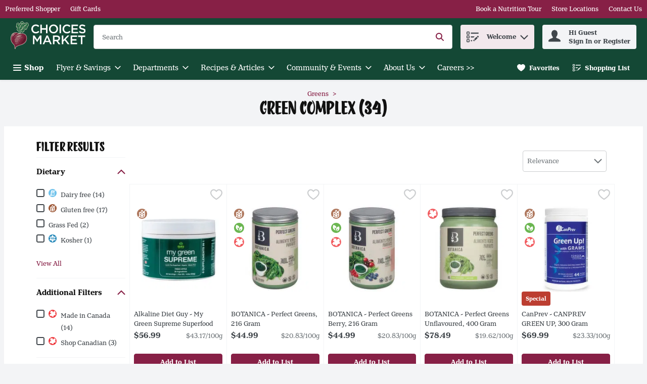

--- FILE ---
content_type: application/javascript; charset=UTF-8
request_url: https://shop.choicesmarkets.com/static/js/CategoryProducts.fe457333.chunk.js
body_size: 41622
content:
/*! For license information please see CategoryProducts.fe457333.chunk.js.LICENSE.txt */
"use strict";(self.__LOADABLE_LOADED_CHUNKS__=self.__LOADABLE_LOADED_CHUNKS__||[]).push([[6563],{49346:(n,t,e)=>{e.d(t,{Z:()=>o});const o=function(n){return{event:{click:{gtm:{event:n.event,action:n.action,filterText:n.filterText,listFilterOptions:n.listFilterOptions}}},events:["click"]}}},7387:(n,t,e)=>{e.d(t,{Z:()=>o});const o=function(n){return{event:{click:{gtm:{event:n.event,section:n.section}}},events:["click"]}}},79e3:(n,t,e)=>{e.d(t,{Z:()=>o});const o=function(n){return{event:n.event,sortBy:n.sortBy}}},89188:(n,t,e)=>{e.d(t,{Bw:()=>v,Ph:()=>m,Tt:()=>h,Tw:()=>w,U6:()=>b,X4:()=>f,bL:()=>y,hP:()=>g,kH:()=>p});var o,r,a=e(29163),i=e(51224),c=e(26715),l=e(59984),s=e(69108),u=e(21982),d=function(n,t){return Object.defineProperty?Object.defineProperty(n,"raw",{value:t}):n.raw=t,n},p="320px",m=a.ZP.button.withConfig({displayName:"Select",componentId:"-ojp2fh"})((function(n){var t=n.theme,e=n.isOpen,o=n.isLanguageDropdown;return"\n    position: relative;\n    width: 100%;\n    ".concat(function(n,t){return t?"\n      font-family: ".concat(n.typography.text.fontXS.fontFamily,";\n      font-size: ").concat(n.typography.text.fontXS.fontSize,";\n      line-height: ").concat(n.typography.text.fontXS.lineHeight,";\n      min-width: initial;\n      padding: ").concat(s.W0.xxs," ").concat(s.W0.vsm,";\n      border: none;\n      background-color: ").concat(n.header.accountPopover.backgroundColor,";\n      color: ").concat(n.header.accountPopover.color,";\n      height: ").concat(s.W0.xl,";\n      &:hover, :focus, :focus:hover {\n        color: ").concat(n.header.accountPopover.color,";\n        cursor: pointer;\n      }\n    "):"\n      font-family: ".concat(n.typography.text.fontSM.fontFamily,";\n      font-size: ").concat(n.typography.text.fontSM.fontSize,";\n      line-height: ").concat(n.typography.text.fontSM.lineHeight,";\n      min-width: ").concat("166px",";\n      padding: ").concat(s.W0.xs,";\n      border: 1px solid ").concat(n.dropdown.static.borderColor,";\n      background-color: ").concat(n.dropdown.static.bgColor,";\n      color: ").concat(n.dropdown.static.color,";\n      &:hover, :focus, :focus:hover {\n        color: ").concat(n.dropdown.hover.color,";\n      }\n    ")}(t,o),"\n    text-transform: capitalize;\n    display: flex;\n    justify-content: space-between;\n    align-items: center;\n    appearance: none;\n    ").concat((0,c.E0)(),";\n    ").concat(!0===e?"\n        outline: none; \n        border: ".concat(o?"none;":"1px solid ".concat(t.dropdown.open.borderColor,";")," \n        background-color: ").concat(o?t.header.accountPopover.backgroundColor:t.dropdown.open.bgColor,";\n        "):"","\n  ")})),f=a.ZP.ul.withConfig({displayName:"DropdownItemsContainer",componentId:"-ey9tgs"})((function(n){var t=n.theme,e=n.isLanguageDropdown;return"\n    list-style-type: none;\n    all: unset;\n    position: absolute;\n    z-index: ".concat(u.iz,";\n    top: 100%;\n    ").concat(e?"right: 0;":"","\n    ").concat(e?"min-width: ".concat("140px",";"):"width: 100%;","\n    display: flex;\n    flex-direction: column;\n    cursor: pointer;\n    background-color: ").concat(e?t.colors.uiColors.greyscale1:t.dropdown.options.static.bgColor,";\n    border: ").concat(e?"none;":"1px solid ".concat(t.dropdown.options.static.borderColor,";"),"\n    ").concat((0,c.E0)(),";\n    box-shadow: ").concat(c.q.medium,";\n")})),g=a.ZP.li.withConfig({displayName:"DropdownItem",componentId:"-1m3cccj"})((function(n){var t=n.theme,e=n.isLanguageDropdown,o=n.isActive;return"\n    font-family: ".concat(t.typography.text.fontSM.fontFamily,";\n    font-size: ").concat(t.typography.text.fontSM.fontSize,";\n    color: ").concat(t.dropdown.options.static.color,";\n    text-transform: capitalize;\n    display: flex;\n    align-items: center;\n    padding: ").concat(e?"".concat(s.W0.vxs," ").concat(s.W0.xs):s.W0.xs,";\n    cursor: pointer;\n    ").concat(o?"font-weight: ".concat(t.typography.weights.bold,";"):"","\n    &:hover, :focus, :focus:hover {\n      background-color: ").concat(e?t.header.accountPopover.backgroundColor:t.dropdown.options.hover.bgColor,";\n      outline: none;\n      ").concat((0,c.E0)(),"\n    }\n  ")})),h=(0,a.ZP)(i.G).withConfig({displayName:"Chevron",componentId:"-n6retu"})((function(n){var t=n.theme,e=n.isOpen,o=n.isLanguageDropdown;return"\n    pointer-events: none;  \n    svg {\n      fill: ".concat(o?t.header.accountPopover.color:t.dropdown.iconColor,";\n      ").concat(e&&"transform: rotate(180deg);","\n    }\n  ")})),y=a.ZP.div.withConfig({displayName:"SelectWrapper",componentId:"-1e9r84m"})(o||(o=d(["\n  position: relative;\n  max-width: ",";\n  "," {\n    width: 100%;\n  }\n"],["\n  position: relative;\n  max-width: ",";\n  "," {\n    width: 100%;\n  }\n"])),p,(0,l.Z)("sm",{noUpper:!0})),v=a.ZP.div.withConfig({displayName:"SelectContent",componentId:"-362s9p"})(r||(r=d(["\n  display: flex;\n  flex-direction: column;\n  align-items: center;\n"],["\n  display: flex;\n  flex-direction: column;\n  align-items: center;\n"]))),b=(0,a.ZP)(i.G).withConfig({displayName:"FlagIcon",componentId:"-13tnz9z"})((function(n){var t=n.isDropdownOption;return"\n    svg {\n      width: ".concat(t?s.W0.sm:s.W0.md,";\n      height: ").concat(t?s.W0.sm:s.W0.md,";\n    }\n    ").concat(t?"margin-right: ".concat(s.W0.xs,";"):"","\n  ")})),w=(0,a.ZP)(i.G).withConfig({displayName:"CloseIcon",componentId:"-1ibro9k"})((function(n){var t=n.theme;return"\n  svg {\n    fill: ".concat(t.header.accountPopover.color,";\n  }\n")}))},92426:(n,t,e)=>{e.d(t,{Z:()=>v});var o=e(67294),r=e(89188),a=e(64519),i=e(18290),c=e(39834),l=9,s=13,u=27,d=32,p=35,m=36,f=38,g=40,h=e(41013),y=e(74617);const v=function(n){var t=o.useContext(y.q).t,e=o.useState(!1),v=e[0],b=e[1],w=o.createRef(),x=o.createRef(),C=function(){v&&b(!1)},P=function(){b((function(n){return!n}))};o.useEffect((function(){v&&n.value&&w.current&&w.current.focus()}),[v]);var I=function(t){var e;n.onChange(t),b(!1),null===(e=x.current)||void 0===e||e.focus()};return(0,a.Z)((function(){var e;return o.createElement(c.default,{onOutsideClick:C},o.createElement(r.bL,{className:n.className},o.createElement(i.Z,{analyticsEventsCallback:n.analyticsEventsCallback},o.createElement(o.Fragment,null,o.createElement(r.Ph,{id:"selectOptions-".concat(n.isDesktop?h.q5t:h.Jq3),isOpen:v,type:"button","aria-haspopup":"listbox","aria-label":n.ariaLabel,"aria-expanded":v,name:n.name,disabled:n.disabled,onClick:P,onKeyDown:function(n){return function(n,t,e){var o=n.which?n.which:n.keyCode;if(!t)switch(o){case d:case s:case f:case g:case p:case m:n.preventDefault(),e(!0)}}(n,v,b)},"data-testid":n.dataTestId?n.dataTestId:"custom-select-button-data-testId",tabIndex:0,ref:x,isLanguageDropdown:!!n.isLanguageDropdown},o.createElement(r.Bw,null,n.isLanguageDropdown&&o.createElement(r.U6,{name:n.value.toLowerCase()}),(null===(e=n.options.find((function(t){return t.value===n.value})))||void 0===e?void 0:e.name)||n.placeholder),n.isLanguageDropdown&&v?o.createElement(r.Tw,{name:"Close"}):o.createElement(r.Tt,{name:"ChevronDown",isOpen:v,isLanguageDropdown:!!n.isLanguageDropdown})),n.options&&v&&o.createElement(r.X4,{"data-testid":"custom-select-options-container-data-testId",role:"listbox","aria-activedescendant":n.value,"aria-label":t("common.customSelect.ariaLabelDropDownItems"),tabIndex:-1,id:"dropdown-items",isLanguageDropdown:!!n.isLanguageDropdown},n.options.map((function(t,e){var a=t.value===n.value;return o.createElement(r.hP,{id:t.value,tabIndex:0,key:t.name,"data-testid":"".concat(t.dataTestId?t.dataTestId:"custom-select-option-data-testId","-").concat(e),"data-href":t.queryPart,role:"option","aria-label":t.name,"aria-selected":a,onClick:function(){return I(t.value)},onKeyDown:function(n){return function(n,t,e,o,r){var a,i,c,h,y=n.which?n.which:n.keyCode,v=n.currentTarget;switch(y){case d:case s:case l:n.preventDefault(),o(t),e(!1),r.current.focus();break;case u:n.preventDefault(),r.current.focus(),e(!1);break;case f:n.preventDefault(),null===(a=v.previousElementSibling)||void 0===a||a.focus();break;case g:n.preventDefault(),null===(i=v.nextElementSibling)||void 0===i||i.focus();break;case p:n.preventDefault(),(null===(c=v.parentElement)||void 0===c?void 0:c.lastElementChild).focus();break;case m:n.preventDefault(),(null===(h=v.parentElement)||void 0===h?void 0:h.firstElementChild).focus()}}(n,t.value,b,I,x)},ref:a?w:null,isLanguageDropdown:!!n.isLanguageDropdown,isActive:a},n.isLanguageDropdown&&o.createElement(r.U6,{name:t.value.toLowerCase(),isDropdownOption:!0}),t.name)})))))))}),{componentName:"CustomSelectComponent"})}},45238:(n,t,e)=>{e.d(t,{C:()=>E});var o,r,a,i,c=e(67294),l=e(29163),s=e(69108),u=e(48280),d=e(1040),p=e(26715),m=function(n,t){return Object.defineProperty?Object.defineProperty(n,"raw",{value:t}):n.raw=t,n},f=(0,u.K)(l.ZP.div.withConfig({displayName:"Togglestyles__DivKeyboardHandled",componentId:"sc-wtddd0-0"})(o||(o=m([""],[""])))),g=(0,l.ZP)(f).withConfig({displayName:"ToggleContainer",componentId:"-kyobi5"})(r||(r=m(["\n  ",";\n"],["\n  ",";\n"])),(function(n){var t=n.noMargin;return"\n  display: inline-flex;\n  flex-direction: column;\n  align-items: flex-start;\n  justify-content: center;\n  cursor: pointer;\n  user-select: none;\n  position: relative;\n  ".concat(t?"margin-right: 0px":"margin-right: ".concat(s.W0.xs),"\n")})),h=l.ZP.label.withConfig({displayName:"ToggleLabel",componentId:"-6arb3n"})(a||(a=m(["\n  display: flex;\n  align-items: center;\n  gap: 10px;\n  cursor: pointer;\n  width: 100%;\n  justify-content: space-between;\n"],["\n  display: flex;\n  align-items: center;\n  gap: 10px;\n  cursor: pointer;\n  width: 100%;\n  justify-content: space-between;\n"]))),y=l.ZP.span.withConfig({displayName:"ToggleLabelText",componentId:"-23mni3"})((function(n){var t=n.theme,e=n.checked;return"\ncursor: pointer;\ncolor: ".concat(t.colors.uiColors.greyscale5,";\nfont-weight: ").concat(e?t.typography.weights.bold:t.typography.weights.normal,";\nfont-size: ").concat(t.typography.text.fontSM.fontSize,";\nline-height: ").concat(t.typography.text.fontSM.lineHeight,";")})),v=l.ZP.div.withConfig({displayName:"ToggleSlider",componentId:"-15w7mni"})((function(n){var t=n.theme,e=n.checked;return"\n  position: relative;\n  width: ".concat(s.W0.lgr,";\n  height: ").concat(s.W0.sm,";\n  background: ").concat(t.colors.uiColors.greyscale3,";\n  ").concat((0,p.E0)(s.W0.lg),"\n  transition: 300ms all;\n\n  &:before {\n    background: ").concat(e?t.colors.brandColors.primary1:t.colors.uiColors.greyscale4,";\n    transition: 300ms all;\n    content: '';\n    position: absolute;\n    width: ").concat(s.W0.md,";\n    height: ").concat(s.W0.md,";\n    ").concat((0,p.E0)(s.W0.lg),"\n    top: 50%;\n    transform: translate(0, -50%);\n  }\n")})),b=l.ZP.input.withConfig({displayName:"ToggleInput",componentId:"-1qs7xet"})((function(n){var t=n.theme;return"\n\n  opacity: 0;\n  position: absolute;\n\n  &:checked + ".concat(v," {\n    background: ").concat(t.colors.brandColors.primary4,";\n\n    &:before {\n      transform: translate(calc(100% - ").concat(s.W0.vxs,"), -50%);\n    }\n  }\n")})),w=(0,l.ZP)(d.B).withConfig({displayName:"ToggleErrorMessage",componentId:"-1un0n32"})(i||(i=m(["\n  width: 100%;\n  flex-basis: 100%;\n  margin-top: ",";\n"],["\n  width: 100%;\n  flex-basis: 100%;\n  margin-top: ",";\n"])),s.W0.xxs),x=e(74617),C=e(64519),P=e(18290),I=function(n){return"input-".concat(n)},k=function(n){return"error-".concat(n)},S=function(){return S=Object.assign||function(n){for(var t,e=1,o=arguments.length;e<o;e++)for(var r in t=arguments[e])Object.prototype.hasOwnProperty.call(t,r)&&(n[r]=t[r]);return n},S.apply(this,arguments)};const E=function(n){var t=c.useContext(x.q).t,e=c.useState(n.checked),o=e[0],r=e[1],a=n.name,i=n.noMargin,l=n.tabbable,s=n.disabled,u=n.analyticsEvents,d=n.label,p=n.errorMessage,m=n.hasError,f=n.showEmptyErrorMessage,E=n.hasErrorMessageMargin,N=n.errorTranslateProps,Z=n["data-testid"]||"toggleTestId",O=function(t){n.onClick&&!s&&(n.onClick(),t.preventDefault(),t.stopPropagation(),r(!o))};return c.useEffect((function(){n.syncCheckedState&&r(n.checked)}),[n.checked]),(0,C.Z)((function(){return c.createElement(g,{tabIndex:0,noMargin:i,onClick:O,tabbable:l,"data-testid":(e=Z,"wrapper-".concat(e)),className:n.className},c.createElement(h,{htmlFor:a},c.createElement(y,{checked:o},d),c.createElement(P.Z,{analyticsEvents:u},c.createElement(b,{tabIndex:-1,"data-testid":I(Z),id:a,name:a,type:"checkbox",role:"checkbox",checked:o,disabled:s})),c.createElement(v,{checked:o})),!!m&&!!p&&c.createElement(w,{hasMargin:E,smallMarginBottom:f,"data-testid":k(Z)},t(p,S({},N))));var e}),{componentName:"Toggle"})}},44818:(n,t,e)=>{e.d(t,{Z:()=>m});var o=e(67294),r=e(86706),a=e(53378),i=e(64519),c=e(46163),l=e(72622),s=e(69105),u=function(){var n=function(t,e){return n=Object.setPrototypeOf||{__proto__:[]}instanceof Array&&function(n,t){n.__proto__=t}||function(n,t){for(var e in t)Object.prototype.hasOwnProperty.call(t,e)&&(n[e]=t[e])},n(t,e)};return function(t,e){if("function"!==typeof e&&null!==e)throw new TypeError("Class extends value "+String(e)+" is not a constructor or null");function o(){this.constructor=t}n(t,e),t.prototype=null===e?Object.create(e):(o.prototype=e.prototype,new o)}}(),d=function(){return d=Object.assign||function(n){for(var t,e=1,o=arguments.length;e<o;e++)for(var r in t=arguments[e])Object.prototype.hasOwnProperty.call(t,r)&&(n[r]=t[r]);return n},d.apply(this,arguments)},p=function(n){function t(t){var e=n.call(this,t)||this;return e.mediaKeys=[],e.DictionaryKeys=[],e.Leaderboards={},e.ProductBanners={},e.ProductGridBanners={desktop:{},tablet:{},mobile:{}},e.initBannersData=function(){e.mediaKeys=Object.keys(e.props.productListGridRows),!e.props.bannerAdsRework&&e.props.adsDictionary&&(e.DictionaryKeys=Object.keys(e.props.adsDictionary)),e.props.advertSettings&&e.props.advertSettings.productGrid&&(e.props.advertSettings.productGrid.leaderboards&&(e.Leaderboards=e.props.advertSettings.productGrid.leaderboards),e.props.advertSettings.productGrid.productCardBanners&&(e.ProductBanners=e.props.advertSettings.productGrid.productCardBanners))},e.bannerExistsInDictionary=function(n,t){return!!e.props.adsDictionary&&(!!e.props.adsDictionary[null!==t&&void 0!==t?t:0]&&!!e.props.adsDictionary[null!==t&&void 0!==t?t:0][n])},e.prepareChildComponents=function(){(Object.keys(e.ProductBanners)||Object.keys(e.Leaderboards))&&e.mediaKeys.some((function(n){var t=e.getLeaderboardRow(n);return!!(e.ProductBanners&&e.ProductBanners[e.props.rowIndex]&&e.ProductBanners[e.props.rowIndex][n]&&(!e.props.bannerAdsRework&&e.DictionaryKeys&&e.DictionaryKeys.includes(e.ProductBanners[e.props.rowIndex][n])||e.props.bannerAdsRework&&e.bannerExistsInDictionary(e.ProductBanners[e.props.rowIndex][n],e.props.rowIndex))||null!==t&&e.Leaderboards&&e.Leaderboards[t]&&e.Leaderboards[t][n]&&(!e.props.bannerAdsRework&&e.DictionaryKeys&&e.DictionaryKeys.includes(e.Leaderboards[t][n])||e.props.bannerAdsRework&&e.bannerExistsInDictionary(e.Leaderboards[t][n],t)))&&(e.assignChildComponents(),e.setState({canRenderBanners:!0}),!0)}))},e.assignChildComponents=function(){e.mediaKeys.forEach((function(n){e.loadComponentForMedia(n,"child",1)}))},e.assignLeaderboardComponents=function(){Object.keys(e.Leaderboards)&&e.mediaKeys.forEach((function(n){var t=e.getLeaderboardRow(n);if(null!==t){var o=2;if(e.Leaderboards[t]&&e.Leaderboards[t][n]){var r=e.Leaderboards[t][n];if(!r||!e.props.bannerAdsRework&&!e.DictionaryKeys.includes(r)||e.props.bannerAdsRework&&!e.bannerExistsInDictionary(r,t))return;0!==t&&1!==e.props.productListGridRows[n]||(o=1,e.setComponentOrder(n,"child",2)),e.loadComponentForMedia(n,"leaderboards",o,r)}}}))},e.assignProductGridComponents=function(){Object.keys(e.ProductBanners)&&e.mediaKeys.forEach((function(n){var t,o;if(e.ProductBanners[e.props.rowIndex]&&e.ProductBanners[e.props.rowIndex][n]){var r=e.ProductBanners[e.props.rowIndex][n];if(!r||!e.props.bannerAdsRework&&!e.DictionaryKeys.includes(r)||e.props.bannerAdsRework&&!e.bannerExistsInDictionary(r,e.props.rowIndex))return;e.loadComponentForMedia(n,"products",1,r),e.setComponentOrder(n,"child",2);var a=e.getLeaderboardRow(n);if(a){var i=!1;if(e.Leaderboards[a]&&e.Leaderboards[a][n]){var l=null!==(t=e.Leaderboards[a][n])&&void 0!==t?t:"";(!e.props.bannerAdsRework||e.props.bannerAdsRework&&e.bannerExistsInDictionary(l,a))&&(e.loadComponentForMedia(n,"leaderboards",2,l),i=!0)}i&&e.setComponentOrder(n,"child",3),r===c.hv&&(e.setComponentOrder(n,"child",1),i?(e.setComponentOrder(n,"leaderboards",2),e.setComponentOrder(n,"products",3)):e.setComponentOrder(n,"products",2))}else{var s=e.getLeaderboardRow(n,1);if(s&&e.Leaderboards[s]&&e.Leaderboards[s][n]){l=null!==(o=e.Leaderboards[s][n])&&void 0!==o?o:"";(!e.props.bannerAdsRework||e.props.bannerAdsRework&&e.bannerExistsInDictionary(l,s))&&(e.loadComponentForMedia(n,"leaderboards",r===c.hv?2:3,l),r===c.hv&&e.setComponentOrder(n,"child",3))}}}}))},e.getLeaderboardRow=function(n,t){if(void 0===t&&(t=0),0===e.props.rowIndex||1===e.props.productListGridRows[n])return e.props.rowIndex;var o=0;if(Object.values(e.ProductBanners)){var r=Object.keys(e.ProductBanners).filter((function(n){return Number(n)<e.props.rowIndex}));r.length&&r.forEach((function(t){var r=e.ProductBanners[t]&&e.ProductBanners[t][n]?e.ProductBanners[t][n]:null;r&&(!e.props.bannerAdsRework&&e.DictionaryKeys&&e.DictionaryKeys.includes(r)||e.props.bannerAdsRework&&e.bannerExistsInDictionary(r,Number(t)))&&(r===c.hv?o+=2:o+=1)}))}var a=e.props.rowIndex+1+t+o;return a%e.props.productListGridRows[n]!==0?null:a/e.props.productListGridRows[n]},e.loadComponentForMedia=function(n,t,r,a){var i;if(void 0===a&&(a=void 0),"child"===t)e.ProductGridBanners[n]=d(d({},e.ProductGridBanners[n]),{child:{content:o.cloneElement(e.props.children,{className:"desktop"===n?s.W3:"tablet"===n?s.YR:s.Md}),priority:r}});else if(a){var c=e.props.bannerAdsRework?"leaderboards"===t?e.getLeaderboardRow(n):e.props.rowIndex:void 0;if(null===c)return;(!e.props.bannerAdsRework&&e.DictionaryKeys.includes(a)||e.props.bannerAdsRework&&e.bannerExistsInDictionary(a,c))&&(e.ProductGridBanners[n]=d(d({},e.ProductGridBanners[n]),((i={})[t]={content:o.createElement(l.Z,{bannerId:a,bannerLocation:"productGrid",screenType:n,position:c,"data-testid":"".concat(a,"-").concat(e.props.rowIndex,"-").concat(n)}),priority:r},i)))}},e.setComponentOrder=function(n,t,o){var r=e.ProductGridBanners[n];r&&r.hasOwnProperty(t)&&r[t]&&null!==r[t]&&(r[t].priority=o)},e.renderComponentsByPriority=function(n){return Object.keys(e.ProductGridBanners[n]).sort((function(t,o){return e.ProductGridBanners[n][t].priority-e.ProductGridBanners[n][o].priority})).map((function(t){return o.createElement(o.Fragment,{key:"".concat(n,"-").concat(e.props.rowIndex,"-").concat(t)},e.ProductGridBanners[n][t].content)}))},e.render=function(){return(0,i.Z)((function(){return e.props.shouldNotRenderBanners||!e.state.canRenderBanners?e.props.children:e.mediaKeys.map((function(n){return e.renderComponentsByPriority(n)}))}),{componentName:"ProductGridBanners"})},e.state={canRenderBanners:!1},e}return u(t,n),t.prototype.componentDidMount=function(){this.props.adsDictionary&&!this.props.shouldNotRenderBanners&&(this.initBannersData(),this.prepareChildComponents(),this.assignLeaderboardComponents(),this.assignProductGridComponents())},t.prototype.componentDidUpdate=function(n){(!1===this.props.shouldNotRenderBanners&&!0===n.shouldNotRenderBanners||this.props.adsDictionary!==n.adsDictionary)&&(this.initBannersData(),this.prepareChildComponents(),this.assignLeaderboardComponents(),this.assignProductGridComponents())},t}(o.Component);const m=(0,r.$j)((function(n,t){return{advertSettings:(0,a.fR)(n,t.location,"productGrid"),adsDictionary:n.ads.bannerAds.bannersDictionary,productListGridRows:n.settings.layout.productCards.gridRowLength,bannerAdsRework:n.settings.growthbook.bannerAdsRework}}))(p)},89713:(n,t,e)=>{e.d(t,{Z:()=>u});var o=e(67294),r=e(86706),a=e(64519),i=e(72622),c=e(53378),l=function(){var n=function(t,e){return n=Object.setPrototypeOf||{__proto__:[]}instanceof Array&&function(n,t){n.__proto__=t}||function(n,t){for(var e in t)Object.prototype.hasOwnProperty.call(t,e)&&(n[e]=t[e])},n(t,e)};return function(t,e){if("function"!==typeof e&&null!==e)throw new TypeError("Class extends value "+String(e)+" is not a constructor or null");function o(){this.constructor=t}n(t,e),t.prototype=null===e?Object.create(e):(o.prototype=e.prototype,new o)}}(),s=function(n){function t(t){var e,r,a,c=this;if((c=n.call(this,t)||this).adIdsInThisPage=null,c.DesktopComponent=null,c.TabletComponent=null,c.MobileComponent=null,c.bannerExistsInDictionary=function(n,t){return!!c.props.adsDictionary&&(!!c.props.adsDictionary[null!==t&&void 0!==t?t:0]&&!!c.props.adsDictionary[null!==t&&void 0!==t?t:0][n])},c.RenderBannerComponent=function(){return o.createElement(o.Fragment,null,c.DesktopComponent,c.TabletComponent,c.MobileComponent)},(!t.bannerAdsRework&&t.adsDictionaryKeys||t.bannerAdsRework&&t.adsDictionary)&&t.advertSettings&&t.advertSettings.skyscrapers&&(c.adIdsInThisPage=t.advertSettings.skyscrapers,c.adIdsInThisPage)){var l=t.bannerAdsRework?0:void 0;(t.bannerAdsRework&&c.adIdsInThisPage.desktop&&c.bannerExistsInDictionary(c.adIdsInThisPage.desktop,l)||!t.bannerAdsRework&&c.adIdsInThisPage.desktop&&(null===(e=t.adsDictionaryKeys)||void 0===e?void 0:e.includes(c.adIdsInThisPage.desktop)))&&(c.DesktopComponent=o.createElement(i.Z,{bannerId:c.adIdsInThisPage.desktop,bannerLocation:"skyscrapers",screenType:"desktop",position:l})),(t.bannerAdsRework&&c.adIdsInThisPage.tablet&&c.bannerExistsInDictionary(c.adIdsInThisPage.tablet,l)||!t.bannerAdsRework&&c.adIdsInThisPage.tablet&&(null===(r=t.adsDictionaryKeys)||void 0===r?void 0:r.includes(c.adIdsInThisPage.tablet)))&&(c.TabletComponent=o.createElement(i.Z,{bannerId:c.adIdsInThisPage.tablet,bannerLocation:"skyscrapers",screenType:"tablet",position:l})),(t.bannerAdsRework&&c.adIdsInThisPage.mobile&&c.bannerExistsInDictionary(c.adIdsInThisPage.mobile,l)||!t.bannerAdsRework&&c.adIdsInThisPage.mobile&&(null===(a=t.adsDictionaryKeys)||void 0===a?void 0:a.includes(c.adIdsInThisPage.mobile)))&&(c.MobileComponent=o.createElement(i.Z,{bannerId:c.adIdsInThisPage.mobile,bannerLocation:"skyscrapers",screenType:"mobile",position:l}))}return c}return l(t,n),t.prototype.render=function(){var n=this;return(0,a.Z)((function(){return n.adIdsInThisPage?o.createElement(o.Fragment,null,n.RenderBannerComponent()):null}),{componentName:"SkyscrapperBanners"})},t}(o.Component);const u=(0,r.$j)((function(n,t){return{advertSettings:(0,c.fR)(n,t.location,"productGrid"),adsDictionaryKeys:n.ads.bannerAds.bannersDictionary?Object.keys(n.ads.bannerAds.bannersDictionary):null,adsDictionary:n.ads.bannerAds.bannersDictionary,bannerAdsRework:n.settings.growthbook.bannerAdsRework}}))(s)},70497:(n,t,e)=>{e.d(t,{M:()=>o,v:()=>r});var o="previousPage-button-testId",r="nextPage-button-testId"},15768:(n,t,e)=>{e.d(t,{Z:()=>G});var o,r,a=e(29163),i=e(69108),c=e(26715),l=e(59984),s=e(57377),u=function(n,t){return Object.defineProperty?Object.defineProperty(n,"raw",{value:t}):n.raw=t,n},d=i.W0.lgr,p=a.ZP.nav.withConfig({displayName:"PaginationWrapper",componentId:"-vy0cpc"})((function(n){var t=n.theme;return"\n    width: 100%;\n    background-color: ".concat(t.colors.uiColors.greyscale2,";\n    display: flex;\n    flex-direction: column;\n    align-items: center;\n    padding: ").concat(i.W0.sm," ").concat(i.W0.md,";\n\n    ").concat((0,l.Z)("md",{noUpper:!0})," {\n        flex-direction: row;\n        justify-content: center;\n        padding: ").concat(i.W0.xs," 0;\n        height: ").concat("56px",";\n      }\n")})),m=a.ZP.div.withConfig({displayName:"PaginationInfo",componentId:"-158sx1s"})((function(n){var t=n.theme;return"\n    color: ".concat(t.colors.uiColors.greyscale5,";\n    font-size: ").concat(t.typography.text.fontSM.fontSize,";\n    font-weight: ").concat(t.typography.weights.bold,";\n    line-height: ").concat(t.typography.text.fontSM.lineHeight,";\n    margin-right: ").concat(i.W0.sm,"\n")})),f=a.ZP.ul.withConfig({displayName:"PageLinks",componentId:"-1ytsn6a"})((function(n){var t=n.theme;return"\n    ".concat((0,c.E0)(),";\n    list-style: none;\n    background-color: ").concat(t.colors.uiColors.greyscale1,";\n    height: ").concat(d,";\n    display: flex;\n    align-items: center;\n    justify-content: space-around;\n    padding: ").concat(i.W0.xs,";\n    font-size: ").concat(t.typography.text.fontXS.fontSize,";\n    font-weight:  ").concat(t.typography.weights.bold,";\n    box-shadow: ").concat(c.q.small,";\n")})),g=a.ZP.li.withConfig({displayName:"PageOption",componentId:"-1s013k0"})((function(n){var t=n.theme,e=n.isActive,o=n.hasDots,r=n.noMargin;return"\n    background-color: ".concat(e?t.colors.brandColors.primary1:"none",";\n    cursor: ").concat(o?"default":"pointer",";\n    ").concat(r?"margin: 0":"margin: 0 ".concat(i.W0.xxs),";\n    text-align: center;\n    width: ").concat(i.W0.md,";\n    ").concat((0,c.E0)(),";\n\n    ").concat(!e&&"\n      &:hover {\n        background-color: ".concat(t.colors.brandColors.primary5,";\n      }\n    "),"    \n  ")})),h=(0,a.ZP)(s.zx).withConfig({displayName:"PageNumberButton",componentId:"-1mlkin4"})((function(n){var t=n.theme;return"\n    color: ".concat(t.buttons.paginationNumber.static.color,";\n    background: ").concat(t.buttons.paginationNumber.static.backgroundColor,";\n    border: none;\n    padding: 0 ").concat(i.W0.xs,";\n    text-decoration: none;\n\n    &:hover {\n      color:").concat(t.buttons.paginationNumber.hover.color,";\n      background-color:").concat(t.buttons.paginationNumber.hover.backgroundColor,";\n    }\n\n    &:disabled {\n      color: ").concat(t.buttons.paginationNumber.disabled.color,";\n      background-color:").concat(t.buttons.paginationNumber.disabled.backgroundColor,";\n    }\n\n    &:visited {\n      color: ").concat(t.buttons.paginationNumber.visited.color,";\n      text-decoration: ").concat(t.typography.links.visited.textDecoration,";\n    }\n  ")})),y=a.ZP.a.withConfig({displayName:"PaginationHiddenLink",componentId:"-6shhqm"})(o||(o=u(["\n  display: none;\n"],["\n  display: none;\n"]))),v=e(67294),b=e(42831),w=e(65866),x=e(86706),C=e(71819),P=e(29860),I=e(18290),k=e(14235),S=e(47129),E=e(91208),N=function(n,t){return Object.defineProperty?Object.defineProperty(n,"raw",{value:t}):n.raw=t,n},Z=i.W0.vsm,O=(0,a.ZP)(E.bS).withConfig({displayName:"ArrowLinkButton",componentId:"-1ef4puc"})((function(n){var t=n.theme,e=n.disabled;return"\n    display: flex;\n    align-items: center;\n    fill: ".concat(e?t.colors.uiColors.greyscale3:t.colors.brandColors.primary1,";\n    \n    \n  ")})),A=a.ZP.li.withConfig({displayName:"ArrowLink",componentId:"-13z3kl5"})(r||(r=N(["\n  &:first-of-type {\n    margin-right: ",";\n  }\n\n  &:last-of-type {\n    margin-left: ",";\n  }\n"],["\n  &:first-of-type {\n    margin-right: ",";\n  }\n\n  &:last-of-type {\n    margin-left: ",";\n  }\n"])),Z,Z),L=e(70497),W=e(74617);const M=function(n){var t=v.useContext(W.q).t;return v.createElement(A,null,v.createElement(O,{handleClick:n.handleClick,buttonStyle:"noStyles",icon:n.directionLeft?"ChevronLeft":"ChevronRight",ariaLabel:n.directionLeft?t("common.scrollPagination.previousPage"):t("common.scrollPagination.nextPage"),disabled:n.isDisabled,"data-testid":n.directionLeft?L.M:L.v}))};var T=e(4716);const D=function(n){var t=v.useContext(W.q).t,e=n.isActive,o=n.hasDots,r=n.linknumber,a=n.linkUrl,i=n.handleClick,c=function(){return a?v.createElement(y,{href:a}):null};return v.createElement(v.Fragment,null,o?v.createElement(g,{isActive:e,hasDots:o,key:r,"data-testid":T.z,ariaLabel:t("common.scrollPagination.morePages"),noMargin:!0},v.createElement(h,null,"...")):v.createElement(g,{isActive:e,hasDots:o,key:r,"data-testid":T.z},v.createElement(h,{disabled:e,"data-testid":"".concat(T.j,"-").concat(r),handleClick:function(){return!e&&i(parseInt(r))},ariaLabel:t("common.scrollPagination.pageNumber",{number:r})},r),v.createElement(c,null)))};var j=e(86781),F=e(83359),R=e(36882),B=function(){var n=function(t,e){return n=Object.setPrototypeOf||{__proto__:[]}instanceof Array&&function(n,t){n.__proto__=t}||function(n,t){for(var e in t)Object.prototype.hasOwnProperty.call(t,e)&&(n[e]=t[e])},n(t,e)};return function(t,e){if("function"!==typeof e&&null!==e)throw new TypeError("Class extends value "+String(e)+" is not a constructor or null");function o(){this.constructor=t}n(t,e),t.prototype=null===e?Object.create(e):(o.prototype=e.prototype,new o)}}(),z=function(n){function t(t){var e=n.call(this,t)||this;return e.getSearchQuery=function(){return e.props.useUrl?(0,F.Z)("getSearchQuery")?window.location.search:"":e.props.locationSearchQuery},e.updateSearchQuery=function(n){e.props.useUrl?history&&history.replaceState("","",n):e.props.setSearchActiveQuery(e.props.locationId,n)},e.totalPagesCalculation=function(){return Math.ceil(Number(e.props.totalItems)/Number(e.props.itemsPerPage))},e.activePageCalculation=function(){var n=new URLSearchParams((0,F.Z)("activePAgeCalculation")?window.location.search:""),t=e.totalPagesCalculation(),o=e.props.activePage||1;return n.has("page")&&Number(n.get("page"))>0&&(o=Number(n.get("page"))),o>=t&&(o=t),o},e.handleNextClick=function(){var n=new URLSearchParams(e.getSearchQuery());n.set("page",String(e.state.nextPage)),n.set("skip",String(e.state.activePage*e.props.itemsPerPage));var t=(0,j.Z)(n,!0);e.setState((function(n){return{activePage:n.activePage+1,nextPage:n.nextPage+1,previousPage:n.previousPage+1}})),e.props.productApiCall(t),(0,I.I)((0,C.CM)(b.YQ.events.arrow_selected,[{gtmKey:b.YQ.keys.direction,gtmValue:"right"},{gtmKey:b.YQ.keys.current_page,gtmValue:"".concat(e.state.activePage)}])),e.updateSearchQuery("?".concat(n))},e.handlePreviousClick=function(){var n=new URLSearchParams(e.getSearchQuery());n.set("page",String(e.state.previousPage)),n.set("skip",String(e.state.previousPage*e.props.itemsPerPage-e.props.itemsPerPage));var t=(0,j.Z)(n,!0);e.setState((function(n){return{activePage:n.activePage-1,nextPage:n.nextPage-1,previousPage:n.previousPage-1}})),e.props.productApiCall(t),(0,I.I)((0,C.CM)(b.YQ.events.arrow_selected,[{gtmKey:b.YQ.keys.direction,gtmValue:"left"},{gtmKey:b.YQ.keys.current_page,gtmValue:"".concat(e.state.activePage)}])),e.updateSearchQuery("?".concat(n))},e.setPaginationLinkParams=function(n){var t=new URLSearchParams(e.getSearchQuery());return t.set("page",String(n)),t.set("skip",String(n*e.props.itemsPerPage-e.props.itemsPerPage)),t},e.generateLinkHref=function(n){if(!e.props.useUrl)return null;var t=e.setPaginationLinkParams(parseInt(n)),o=(0,j.Z)(t,!1);Object.keys(o).forEach((function(n){return!o[n]&&delete o[n]}));var r="".concat(e.props.siteUrl).concat((0,F.Z)("baseUrl")?window.location.pathname:"");return(0,R.Z)("paginationLink","".concat(r,"?"),o)},e.handleNumberClick=function(n){var t=e.setPaginationLinkParams(n),o=(0,j.Z)(t,!0);e.setState({activePage:n,nextPage:n+1,previousPage:n-1}),e.props.productApiCall(o),(0,I.I)((0,C.CM)(b.YQ.events.number_selected,[{gtmKey:b.YQ.keys.current_page,gtmValue:"".concat(e.state.activePage)},{gtmKey:b.YQ.keys.selected_page,gtmValue:"".concat(n)}])),e.updateSearchQuery("?".concat(t))},e.renderShowingItems=function(){var n=e.props.totalItems>0?(e.state.activePage-1)*e.props.itemsPerPage+1:0,t=e.props.totalItems>=e.state.activePage*e.props.itemsPerPage?e.state.activePage*e.props.itemsPerPage:e.props.totalItems;return e.props.itemsPerPage<e.props.totalItems?v.createElement(m,{"data-testid":"pagination-info-testId"},v.createElement(w.$,{location:"stores.pagination.showingItems",variables:{firstItem:n,secondItem:t,totalItems:e.props.totalItems}})):v.createElement(v.Fragment,null)},e.state={activePage:0,totalPages:0,nextPage:0,previousPage:0,pageLinksList:[]},e}return B(t,n),t.prototype.componentDidMount=function(){this.setState({activePage:this.activePageCalculation(),totalPages:this.totalPagesCalculation(),nextPage:this.activePageCalculation()+1,previousPage:this.activePageCalculation()-1,pageLinksList:(0,k.l)(this.activePageCalculation(),this.totalPagesCalculation())})},t.prototype.componentDidUpdate=function(n){n!==this.props&&this.setState({activePage:this.activePageCalculation(),totalPages:this.totalPagesCalculation(),nextPage:this.activePageCalculation()+1,previousPage:this.activePageCalculation()-1,pageLinksList:(0,k.l)(this.activePageCalculation(),this.totalPagesCalculation())})},t.prototype.render=function(){var n=this;return this.state.pageLinksList.length?v.createElement(p,null,!this.props.hideProgressText&&this.renderShowingItems(),v.createElement(f,{"data-testid":"pageLinks-list-testId"},v.createElement(M,{directionLeft:!0,isDisabled:0===this.state.previousPage,handleClick:this.handlePreviousClick}),this.state.pageLinksList.map((function(t){return v.createElement(D,{hasDots:t.hasDots,isActive:Number(t.linknumber)===n.state.activePage,linknumber:t.linknumber,handleClick:n.handleNumberClick,key:t.linknumber,linkUrl:n.generateLinkHref(t.linknumber)})})),v.createElement(M,{isDisabled:this.state.activePage>=this.state.totalPages,directionLeft:!1,handleClick:this.handleNextClick}))):v.createElement(v.Fragment,null)},t.defaultProps={itemsPerPage:P.mb,useUrl:!0},t}(v.Component),q={setSearchActiveQuery:S.pU};const G=(0,x.$j)((function(n,t){return{siteUrl:n.app.siteUrl,locationSearchQuery:n.search.activeQuery[t.locationId]}}),q)(z)},14235:(n,t,e)=>{e.d(t,{Z:()=>r,l:()=>o});var o=function(n,t){for(var e=n,o=[],r=Math.floor(1),a=t<=5,i=function(n){return n===e||n<=r||n>t-r},c=function(n){return 1===Math.abs(e-n)},l=function(n){return o.findIndex((function(t){return Number(t.linknumber)===n-1}))>-1&&n===t-r||n===r+1&&n+1===e-1},s=function(n,e){return n<=5-r&&e<5||n>t-(5-r)&&e>t-4},u=1;u<=t;u++)(a||i(u)||c(u)||l(u)||s(u,e))&&o.push({linknumber:String(u)});for(var d=null,p=[],m=0,f=o;m<f.length;m++){var g=f[m];d&&Math.abs(Number(d.linknumber)-Number(g.linknumber))>1&&p.push({hasDots:!0,linknumber:"dots-".concat(g.linknumber)}),p.push(g),d=g}return p};const r=o},4716:(n,t,e)=>{e.d(t,{j:()=>r,z:()=>o});var o="pageOption-list-testId",r="pageOption-link-testId"},65674:(n,t,e)=>{e.d(t,{Pd:()=>m,Tx:()=>f,Ut:()=>y,pZ:()=>h,qv:()=>g,sR:()=>v});var o,r,a,i,c,l=e(29163),s=e(26715),u=e(69108),d=e(59984),p=function(n,t){return Object.defineProperty?Object.defineProperty(n,"raw",{value:t}):n.raw=t,n},m=l.ZP.div.withConfig({displayName:"PillLink",componentId:"-11d8u80"})(o||(o=p(["\n  ",";\n"],["\n  ",";\n"])),(function(n){var t=n.theme,e=n.active,o=n.small;return"\n  display: flex;\n  flex-shrink: 0;\n  align-items: center;\n  max-width: 100%;\n  overflow: hidden;\n  text-transform: ".concat(t.buttons.pills.textTransform,";\n\n  &:not(:last-child) {\n    margin-right: ").concat(u.W0.xs,";\n  }\n\n  &:hover {\n    background-color : ").concat(t.buttons.pills.active.backgroundColor,";\n    border: 1px solid ").concat(t.buttons.pills.active.borderColor,";\n  }\n \n  a {\n    text-decoration: none;\n    color: ").concat(e||o?e?t.buttons.pills.active.color:t.buttons.pills.small.color:t.buttons.pills.regular.color,";\n    &:visited {\n      color: ").concat(e||o?e?t.buttons.pills.active.colorVisited:t.buttons.pills.small.colorVisited:t.buttons.pills.regular.colorVisited,";\n    }\n    &:hover {\n      color: ").concat(e||o?e?t.buttons.pills.active.colorHover:t.buttons.pills.small.colorHover:t.buttons.pills.regular.colorHover,";\n    }\n    &:focus {\n      outline: none;\n    }\n  }\n\n  background-color : ").concat(e||o?e?t.buttons.pills.active.backgroundColor:t.buttons.pills.small.backgroundColor:t.buttons.pills.regular.backgroundColor,";\n\n  border: 1px solid ").concat(e||o?e?t.buttons.pills.active.borderColor:t.buttons.pills.small.borderColor:t.buttons.pills.regular.borderColor,";\n\n  padding: ").concat(e||o?e?t.buttons.pills.active.padding:t.buttons.pills.small.padding:t.buttons.pills.regular.padding,";\n\n  margin-bottom: ").concat(u.W0.xs,";\n  font-family: ").concat(t.typography.text.body.fontFamily,";\n  font-size: ").concat(t.typography.text.fontSM.fontSize,";\n  font-weight: ").concat(e||o?e?t.buttons.pills.active.fontWeight:t.buttons.pills.small.fontWeight:t.buttons.pills.regular.fontWeight,";\n  cursor: pointer;\n  outline: inherit;\n  border-radius: ").concat(t.buttons.pills.borderRadius,";\n  box-shadow: ").concat(o?"none":s.q.small,";\n\n  -webkit-user-drag: none;\n  -khtml-user-drag: none;\n  -moz-user-drag: none;\n  -o-user-drag: none;\n\n  &:active,\n  &:focus-within {\n    border-color: ").concat(e||o?e?t.buttons.pills.active.borderColorSelected:t.buttons.pills.small.borderColorSelected:t.buttons.pills.regular.borderColorSelected,";\n  }\n\n  &:hover {\n    text-decoration: ").concat(e||o?e?t.buttons.pills.active.textDecorationHover:t.buttons.pills.small.textDecorationHover:t.buttons.pills.regular.textDecorationHover,";\n    font-weight: ").concat(e||o?e?t.buttons.pills.active.fontWeightHover:t.buttons.pills.small.fontWeightHover:t.buttons.pills.regular.fontWeightHover,";\n    svg {\n      fill: ").concat(e||o?e?t.buttons.pills.active.colorHover:t.buttons.pills.small.colorHover:t.buttons.pills.regular.colorHover,";\n    }\n  }\n\n  &:visited {\n    svg {\n      fill: ").concat(e||o?e?t.buttons.pills.active.colorVisited:t.buttons.pills.small.colorVisited:t.buttons.pills.regular.colorVisited,";\n    }\n  }\n\n  svg {\n    fill: ").concat(e||o?e?t.buttons.pills.active.color:t.buttons.pills.small.color:t.buttons.pills.regular.color,";\n  }\n\n  ").concat((0,d.Z)("md",{noLower:!0})," {\n    ").concat(o&&"padding: ".concat(u.W0.xs),"\n  }\n")})),f=l.ZP.div.withConfig({displayName:"PillButton",componentId:"-8ef2e3"})(r||(r=p(["\n  align-items: center;\n  position: relative;\n\n  &:not(:last-child) {\n    margin-right: ",";\n  }\n"],["\n  align-items: center;\n  position: relative;\n\n  &:not(:last-child) {\n    margin-right: ",";\n  }\n"])),u.W0.xs),g=l.ZP.span.withConfig({displayName:"PillButtonIcon",componentId:"-d097ii"})((function(n){var t=n.theme;return"order: 1;\n  position: relative;\n  top: 2px;\n  margin-right: ".concat(u.W0.xs,";\n\n  svg {\n    fill: ").concat(t.colors.brandColors.primary1,";\n  }\n")})),h=l.ZP.span.withConfig({displayName:"PillButtonText",componentId:"-9qxufs"})(a||(a=p(["\n  order: 2;\n  line-height: normal;\n"],["\n  order: 2;\n  line-height: normal;\n"]))),y=l.ZP.span.withConfig({displayName:"PillContent",componentId:"-mbsvtx"})(i||(i=p([""],[""]))),v=l.ZP.div.withConfig({displayName:"ButtonRemove",componentId:"-wzelbp"})(c||(c=p(["\n  width: ",";\n  height: ",";\n  margin-left: ",";\n"],["\n  width: ",";\n  height: ",";\n  margin-left: ",";\n"])),u.W0.sm,u.W0.sm,u.W0.xs)},51770:(n,t,e)=>{e.d(t,{RH:()=>r,X6:()=>a,i1:()=>o,uM:()=>i});var o="pillContent-span-testId",r="pillButtonText-testId",a=function(n){return"pillButtonUrlLink-".concat(n,"-testId")},i=function(n){return"pillButtonTextLink-".concat(n,"-testId")}},25931:(n,t,e)=>{e.d(t,{T:()=>d,Z:()=>p});var o=e(67294),r=e(65674),a=e(57377),i=e(82189),c=e(18290);const l=function(n){var t=n.removePillAnalyticsEvents,e=n.removePill,r=n.small;return o.createElement(c.Z,{analyticsEvents:t},o.createElement(i.P,{"data-testid":"pillButtonRemove-testId",onClick:function(n){return e(n)},small:r,tabIndex:0},o.createElement(a.pA,{name:"Remove"})))};var s=e(51770),u=e(74617),d=function(n){var t=o.useContext(u.q).t,e=n.active,i=n.analyticsEvents,c=n.ariaLabel,d=n.buttonStyle,p=n.className,m=n.displayAsDiv,f=n.handleClick,g=n.icon,h=n.opensNewTab,y=n.removable,v=n.removePill,b=n.removePillAnalyticsEvents,w=n.small,x=n.tabIndex,C=n.text,P=n.url,I=v||function(){return null},k=o.createElement(r.Ut,{"data-testid":s.i1},g&&!w&&o.createElement(r.qv,null,o.createElement(a.pA,{name:g})),o.createElement(r.pZ,{"data-testid":s.RH,tabIndex:-1},C));return P?o.createElement(r.Pd,{className:p},o.createElement(a.rU,{"data-testid":(0,s.X6)(C),active:e,analyticsEvents:i,href:P,target:"".concat(h?"_blank":"_self"),ariaLabel:c||P},k),y&&o.createElement(r.sR,{role:"button","aria-label":t("common.button.remove")},o.createElement(l,{removePill:I,removePillAnalyticsEvents:b,small:w}))):C?o.createElement(r.Tx,{className:p},o.createElement(a.zx,{analyticsEvents:i||void 0,ariaLabel:c,buttonStyle:d||"pillButton","data-testid":n["data-testid"]?n["data-testid"]:(0,s.uM)(C),displayAsDiv:m,handleClick:f,isActive:e,small:w,tabIndex:x||0},k,y&&o.createElement(r.sR,{role:"button","aria-label":t("common.button.remove")},o.createElement(l,{removePill:I,removePillAnalyticsEvents:b,small:w})))):null};const p=d},83564:(n,t,e)=>{e.d(t,{Z:()=>d});var o,r=e(67294),a=e(29163),i=e(69108),c=function(n,t){return Object.defineProperty?Object.defineProperty(n,"raw",{value:t}):n.raw=t,n},l=a.ZP.div.withConfig({displayName:"PillMenu",componentId:"-1g9je1p"})(o||(o=c(["\n  /* todo: remove capitalize when be is ready, done for v8-17950 */\n  text-transform: capitalize;\n  display: flex;\n  padding: ",";\n"],["\n  /* todo: remove capitalize when be is ready, done for v8-17950 */\n  text-transform: capitalize;\n  display: flex;\n  padding: ",";\n"])),i.W0.xs),s=e(64519),u=e(25931);const d=function(n){var t=n.activePill,e=n.analyticsEvents,o=n.buttonStyle,a=n.className,i=n.dataTestId,c=n.opensNewTab,d=n.pillBtns,p=r.useState(d),m=p[0],f=p[1];return r.useEffect((function(){return f(d)})),(0,s.Z)((function(){return r.createElement(l,{className:a,"data-testid":i},m.map((function(n,a){var i="";return n.dataTestId&&(i=n.dataTestId),n["data-testid"]&&(i=n["data-testid"]),r.createElement(u.Z,{tabIndex:n.tabIndex||0,active:t===a||n.active,analyticsEvents:e&&e(n.text),"data-testid":i,handleClick:n.handleClick,icon:n.icon,id:n.id,key:n.id,opensNewTab:c,removable:n.removable,removePill:function(t){return function(n,t,e){n&&n.preventDefault(),e&&e(),f(m.filter((function(n){return n.id!==t})))}(t,n.id.toString(),n.removeCallback)},removePillAnalyticsEvents:n.removePillAnalyticsEvents,small:n.small,text:n.text,url:n.url,buttonStyle:o,ariaLabel:n.ariaLabel,removeBtnAriaLabel:n.removeBtnAriaLabel})})))}),{componentName:"PillMenu"})}},9643:(n,t,e)=>{e.d(t,{Dw:()=>k,NB:()=>A,Rs:()=>S,VY:()=>L,YH:()=>E,eQ:()=>D,fc:()=>W,gm:()=>R,mM:()=>T,qk:()=>j,tM:()=>F,tl:()=>Z,ws:()=>M,x$:()=>N,zI:()=>O});var o,r,a,i,c,l,s,u,d,p,m,f,g=e(29163),h=e(69108),y=e(57377),v=e(65674),b=e(59984),w=e(26715),x=e(83564),C=e(82897),P=e(78196),I=function(n,t){return Object.defineProperty?Object.defineProperty(n,"raw",{value:t}):n.raw=t,n},k=g.ZP.section.withConfig({displayName:"FilterSortSection",componentId:"-1ot3ian"})(o||(o=I(["\n  display: grid;\n  grid-gap: ",";\n  grid-template-columns: repeat(auto-fit, minmax(150px, 1fr));\n  height: 56px;\n  padding: ",";\n\n  "," {\n    height: fit-content;\n  }\n\n  "," {\n    display: none;\n  }\n"],["\n  display: grid;\n  grid-gap: ",";\n  grid-template-columns: repeat(auto-fit, minmax(150px, 1fr));\n  height: 56px;\n  padding: ",";\n\n  "," {\n    height: fit-content;\n  }\n\n  "," {\n    display: none;\n  }\n"])),h.W0.xs,h.W0.xs,(0,b.Z)("sm"),(0,b.Z)("lg")),S=((0,g.ZP)(y.zx).withConfig({displayName:"ViewAllFilters",componentId:"-1btg7pu"})((function(n){var t=n.theme;return"\n    font-family: ".concat(t.typography.text.body.fontFamily,";\n    font-size: ").concat(t.typography.text.fontSM.fontSize,";\n    font-weight: ").concat(t.buttons.facets.fontWeight,";\n    padding: 0;\n    min-width: 0;\n    display: block;\n    margin-top: ").concat(h.W0.sm,";\n\n    &:hover,\n    &:active {\n      text-decoration: underline;\n    }\n\n    svg {\n      margin-right: 0;\n    }\n  ")})),g.ZP.h2.withConfig({displayName:"FilterHeaderText",componentId:"-1iejk65"})((function(n){var t=n.theme;return"\n    text-align: center;\n    flex: 1;\n    ".concat((0,b.Z)("lg")," {\n      text-align: left;\n      padding: ").concat(h.W0.xs," 0;\n      margin: 0;\n      border-bottom: 1px solid ").concat(t.productGrid.borderColor,";\n    }\n")}))),E=g.ZP.div.withConfig({displayName:"FilterHeader",componentId:"-o7jcb3"})((function(n){var t=n.theme;return"\n    height: ".concat(h.W0.xl,";\n    display: flex;\n    align-items: center;\n    width: 100%;\n    background-color: ").concat(t.colors.uiColors.greyscale2,";\n    ").concat((0,b.Z)("lg")," {\n      height: auto;\n      background-color: ").concat(t.colors.uiColors.greyscale1,";\n    }\n\n    svg {\n      margin-right: ").concat(h.W0.sm,";\n      fill: ").concat(t.colors.uiColors.greyscale4,";\n      cursor: pointer;\n\n      &:hover {\n        fill: ").concat(t.colors.uiColors.greyscale5,";\n      }\n    }\n  ")})),N=g.ZP.div.withConfig({displayName:"Filters",componentId:"-axd61v"})((function(n){var t=n.isSmall;return"\n    padding-bottom: 20px;\n\n    ".concat(t&&"\n        width: 100%;\n        padding: 0px ".concat(h.W0.sm,";\n      "),"\n\n    ").concat("padding-bottom:".concat(h.W0.xxl,";"),"\n  ")})),Z=(g.ZP.div.withConfig({displayName:"FiltersItem",componentId:"-1gi51ag"})((function(n){var t=n.theme;return"\n    a {\n      font-size: 14px;\n      color: ".concat(t.colors.uiColors.greyscale5,";\n    }\n\n    ").concat((0,b.Z)("md",{noLower:!0})," {\n      padding-top: ").concat(h.W0.xs,";\n      padding-bottom: ").concat(h.W0.xs,";\n    }\n  ")})),g.ZP.span.withConfig({displayName:"IconDeals",componentId:"-ciakg4"})((function(n){var t=n.theme;return"\n    display: flex;\n    align-items: center;\n    svg {\n      fill: ".concat(t.colors.brandColors.primary1,";\n      opacity: 1;\n      margin-right: ").concat(h.W0.xxs,";\n    }\n  ")})),(0,g.ZP)(y.zx).withConfig({displayName:"ButtonOnSale",componentId:"-lj2wq1"})((function(n){var t=n.theme;return"\n    background-color: ".concat(t.colors.uiColors.alert,";\n    border-color: ").concat(t.colors.uiColors.alert,";\n    &:hover,\n    &:active {\n      background-color: ").concat(t.colors.uiColors.alert,";\n      border-color: ").concat(t.colors.uiColors.alert,";\n    }\n    min-height: 20px;\n    height: 20px;\n    width: 56px;\n    font-size: ").concat(t.typography.text.fontXS.fontSize,";\n    font-weight: ").concat(t.typography.weights.bold,";\n    line-height: ").concat(h.W0.sm,";\n    white-space: nowrap;\n  ")})),(0,g.ZP)(y.zx).withConfig({displayName:"FiltersCollapse",componentId:"-1cagp8v"})(r||(r=I(["\n  cursor: pointer;\n  border: none;\n  background: none;\n  padding: 0;\n  min-width: 0;\n\n  &:hover {\n    background: none;\n  }\n\n  svg {\n    margin-right: 0;\n  }\n"],["\n  cursor: pointer;\n  border: none;\n  background: none;\n  padding: 0;\n  min-width: 0;\n\n  &:hover {\n    background: none;\n  }\n\n  svg {\n    margin-right: 0;\n  }\n"]))),g.ZP.div.withConfig({displayName:"FiltersTitle",componentId:"-17fel6i"})(a||(a=I(["\n  display: flex;\n  justify-content: space-between;\n  align-items: center;\n"],["\n  display: flex;\n  justify-content: space-between;\n  align-items: center;\n"]))),g.ZP.div.withConfig({displayName:"FiltersGroup",componentId:"-1lqd33w"})((function(n){var t=n.theme;return"\n    border-bottom: 1px solid ".concat(t.productGrid.borderColor,";\n    padding-bottom: ").concat(h.W0.sm,";\n    ").concat((0,b.Z)("lg")," {\n      padding-left: 0;\n    }\n  ")})),g.ZP.h3.withConfig({displayName:"FiltersGroupHeader",componentId:"-1fo4r4"})(i||(i=I(["\n  /* todo: remove capitalize when be is ready, done for v8-17950 */\n  text-transform: capitalize;\n  font-size: ",";\n  margin-bottom: ",";\n"],["\n  /* todo: remove capitalize when be is ready, done for v8-17950 */\n  text-transform: capitalize;\n  font-size: ",";\n  margin-bottom: ",";\n"])),h.W0.sm,h.W0.sm),g.ZP.section.withConfig({displayName:"Pagination",componentId:"-rsd5c4"})(c||(c=I(["\n  "," {\n    ",";\n    margin: auto;\n    justify-content: flex-end;\n  }\n"],["\n  "," {\n    ",";\n    margin: auto;\n    justify-content: flex-end;\n  }\n"])),(0,b.Z)("lg"),(0,h.O7)())),O=g.ZP.div.withConfig({displayName:"ColListing",componentId:"-1fk1zey"})((function(n){var t=n.theme,e=n.gridRowLength,o=Math.floor(Number(100/e.desktop)),r=Math.floor(Number(100/e.tablet)),a=Math.floor(Number(100/e.mobile));return"\n    border-top: 1px solid ".concat(t.productGrid.borderColor,";\n    border-right: 1px solid ").concat(t.productGrid.borderColor,";\n    flex: 0 0 ").concat(a,"%;\n    \n    ").concat((0,b.Z)("md")," {\n      width: ").concat(r,"%;\n      flex: 0 0 ").concat(r,"%;\n    }\n\n    ").concat((0,b.Z)("lg")," { \n      width: ").concat(o,"%;\n      flex: 0 0 ").concat(o,"%;\n    }\n  ")})),A=g.ZP.div.withConfig({displayName:"Listing",componentId:"-vkq6wb"})((function(n){var t=n.theme,e=n.hasFilters;return"\n    ".concat(e&&"\n      border-bottom: 1px solid ".concat(t.productGrid.borderColor,";\n      border-left: 1px solid ").concat(t.productGrid.borderColor,";\n      "),"\n    \n    ").concat((0,b.Z)("md")," {\n      width: 100%;\n      display: flex;\n      flex-wrap: wrap;\n      padding: 0 ").concat(h.W0.xs,";\n    }\n\n    ").concat((0,b.Z)("lg")," {\n      width: 100%;\n      display: flex;\n      flex-wrap: wrap;\n      border-collapse: collapse;\n    }\n")})),L=g.ZP.section.withConfig({displayName:"Content",componentId:"-ttviix"})(l||(l=I(["\n  display: flex;\n  flex-direction: column;\n  width: 100%;\n\n  "," {\n    "," &:last-child {\n      padding: 0px;\n    }\n  }\n"],["\n  display: flex;\n  flex-direction: column;\n  width: 100%;\n\n  "," {\n    "," &:last-child {\n      padding: 0px;\n    }\n  }\n"])),(0,b.Z)("lg"),(0,h.T5)(10,!1)),W=g.ZP.section.withConfig({displayName:"FilterArea",componentId:"-hnh9z0"})((function(n){var t=n.isSmall;return"\n  display: ".concat(t?"block":"none"," ;\n  ").concat((0,b.Z)("lg")," {\n    display: block;\n     ").concat(!t&&(0,h.T5)(2,!1),";\n  }\n  width: 100%;\n  \n")})),M=g.ZP.section.withConfig({displayName:"FilterData",componentId:"-digkuz"})((function(n){var t=n.theme;return"\n    display: flex;\n    flex: 1;\n    background-color: ".concat(t.colors.uiColors.greyscale1,";\n    margin: auto;\n    width: 100%;\n    ").concat((0,b.Z)("lg")," {\n      margin-top: ").concat(h.W0.xs,";\n      ").concat((0,h.O7)(),";\n    }\n  ")})),T=g.ZP.h2.withConfig({displayName:"ProductGridTitle",componentId:"-17iverj"})(s||(s=I(["\n  ","\n"],["\n  ","\n"])),w.jy),D=g.ZP.div.withConfig({displayName:"ProductGrid",componentId:"-6etk7g"})((function(n){var t=n.theme;return"\n    flex: 1;\n    width: 100%;\n    display: flex;\n    flex-direction: column;\n    padding-bottom: ".concat(h.W0.md,";\n    background-color: ").concat(t.colors.uiColors.greyscale1,";\n    scroll-margin-top: 250px;\n    ").concat((0,b.Z)("md")," {\n      background-color: ").concat(t.colors.uiColors.greyscale1,";\n    }\n  ")})),j=((0,g.ZP)(x.Z).withConfig({displayName:"YourSelectionPills",componentId:"-7596ik"})(u||(u=I(["\n  flex-wrap: wrap;\n  padding: 0;\n\n  "," {\n    width: 100%;\n    "," {\n      width: 100%;\n    }\n    "," {\n      width: 100%;\n      display: block;\n    }\n  }\n"],["\n  flex-wrap: wrap;\n  padding: 0;\n\n  "," {\n    width: 100%;\n    "," {\n      width: 100%;\n    }\n    "," {\n      width: 100%;\n      display: block;\n    }\n  }\n"])),v.Tx,v.Ut,v.pZ),(0,g.ZP)(x.Z).withConfig({displayName:"MobileFilters",componentId:"-14flafm"})(d||(d=I(["\n  button {\n    height: ",";\n    padding: 0 ",";\n  }\n\n  "," {\n    display: none;\n  }\n"],["\n  button {\n    height: ",";\n    padding: 0 ",";\n  }\n\n  "," {\n    display: none;\n  }\n"])),h.W0.md,h.W0.xs,(0,b.Z)("lg",{noUpper:!0})),g.ZP.span.withConfig({displayName:"IconContainer",componentId:"-1vl1436"})(p||(p=I(["\n  position: absolute;\n  right: ",";\n"],["\n  position: absolute;\n  right: ",";\n"])),h.W0.sm)),F=((0,g.ZP)(y.zx).withConfig({displayName:"clearAllLink",componentId:"-2a1s9u"})(m||(m=I(["\n  display: block;\n  margin: "," 0;\n"],["\n  display: block;\n  margin: "," 0;\n"])),h.W0.sm),(0,g.ZP)(C.Z).withConfig({displayName:"noResultsContent",componentId:"-1skqk83"})((function(n){var t=n.hasFilters;return"\n    ".concat((0,b.Z)("lg",{noUpper:!0})," {\n      padding-").concat(t?"right":"left",": calc(100% / 6);\n    }\n  ")}))),R=(0,g.ZP)(P.Z).withConfig({displayName:"SpecialRequestTriggerWrap",componentId:"-1jx8h5n"})(f||(f=I(["\n  margin: "," auto;\n"],["\n  margin: "," auto;\n"])),h.W0.md)},49810:(n,t,e)=>{e.d(t,{BW:()=>f,Ev:()=>i,QR:()=>s,We:()=>m,ZY:()=>l,bn:()=>p,gE:()=>c,hF:()=>u,mv:()=>a,wt:()=>o,xt:()=>r,z0:()=>d});var o="ProductGridTestId",r="toggleFiltersButton",a="toggleFilterGroupButton",i="filterCheckbox",c="filterToggle",l="filterGroup",s="filterIcon",u="clearAllFiltersButton",d="selectedFiltersButtonsGroup",p="toggleSortBySelect",m="toggleSortByButton",f="sortByOption"},44730:(n,t,e)=>{e.d(t,{Z:()=>z});var o,r=e(67294),a=e(86706),i=e(9643),c=e(74483),l=e(1448),s=e(3593),u=e(27776),d=e(47129),p=e(67197),m=e(15768),f=e(58789),g=e(17430),h=e(74617),y=e(49346),v=e(49810),b=e(29163),w=e(69108),x=e(57377),C=e(59984),P=e(29203),I=e(2023),k=function(n,t){return Object.defineProperty?Object.defineProperty(n,"raw",{value:t}):n.raw=t,n},S=b.ZP.div.withConfig({displayName:"SelectedFacetsWrapper",componentId:"-eljhbb"})(o||(o=k(["\n  display: flex;\n  align-items: center;\n  justify-content: flex-start;\n  margin-bottom: ",";\n\n  "," {\n    justify-content: center;\n  }\n"],["\n  display: flex;\n  align-items: center;\n  justify-content: flex-start;\n  margin-bottom: ",";\n\n  "," {\n    justify-content: center;\n  }\n"])),w.W0.xxs,(0,C.Z)("sm")),E=(0,b.ZP)(P.Z).withConfig({displayName:"FacetsCarousel",componentId:"-16vd5km"})((function(n){var t=n.theme;return"\n    padding: 0;\n    max-width: calc(100% - ".concat(w.bI+w.D7,"px);\n    ").concat(I.Pf," {\n         button {\n          margin: 0;\n          padding: 0 ").concat(w.W0.xxs," 0 ").concat(w.W0.xs,";\n          span:first-child {\n            padding-right: 0;\n          }\n          min-height: ").concat(w.W0.md,";\n    \n          &:hover {\n            font-weight: ").concat(t.buttons.pills.small.fontWeight,";\n          }\n        }\n    }\n    \n    ").concat((0,C.Z)("sm")," {\n      max-width: calc(100% - ").concat(w.bI,"px);\n    }\n")})),N=(0,b.ZP)(x.zx).withConfig({displayName:"ClearAllLink",componentId:"-shzei4"})((function(n){var t=n.theme;return"\n  font-weight: ".concat(t.typography.weights.bold,";\n  white-space: nowrap;\n\n  ").concat((0,C.Z)("sm")," {\n    display: none;\n  }\n  ")})),Z=e(64519);const O=function(n){var t=(0,r.useContext)(h.q).t;return(0,Z.Z)((function(){return n.pillButtons.length?r.createElement(S,{"data-testid":"selectedFacetsWrapper-testId"},r.createElement(E,{location:"FacetsCarousel",pillBtns:n.pillButtons,"data-testid":v.z0}),r.createElement(N,{handleClick:n.clearFilters,ariaLabel:t("product.clearAllFilters"),buttonStyle:"buttonLink","data-testid":v.hF,analyticsEvents:(0,y.Z)({event:u.qE,action:"clear all",filterText:"",listFilterOptions:""})},t("product.clearAll"))):null}),{componentName:"SelectedFacets"})};var A=e(41013),L=e(53378),W=e(67527),M=e(86781),T=function(){var n=function(t,e){return n=Object.setPrototypeOf||{__proto__:[]}instanceof Array&&function(n,t){n.__proto__=t}||function(n,t){for(var e in t)Object.prototype.hasOwnProperty.call(t,e)&&(n[e]=t[e])},n(t,e)};return function(t,e){if("function"!==typeof e&&null!==e)throw new TypeError("Class extends value "+String(e)+" is not a constructor or null");function o(){this.constructor=t}n(t,e),t.prototype=null===e?Object.create(e):(o.prototype=e.prototype,new o)}}(),D=function(){return D=Object.assign||function(n){for(var t,e=1,o=arguments.length;e<o;e++)for(var r in t=arguments[e])Object.prototype.hasOwnProperty.call(t,r)&&(n[r]=t[r]);return n},D.apply(this,arguments)},j=function(n,t,e,o){return new(e||(e=Promise))((function(r,a){function i(n){try{l(o.next(n))}catch(t){a(t)}}function c(n){try{l(o.throw(n))}catch(t){a(t)}}function l(n){var t;n.done?r(n.value):(t=n.value,t instanceof e?t:new e((function(n){n(t)}))).then(i,c)}l((o=o.apply(n,t||[])).next())}))},F=function(n,t){var e,o,r,a,i={label:0,sent:function(){if(1&r[0])throw r[1];return r[1]},trys:[],ops:[]};return a={next:c(0),throw:c(1),return:c(2)},"function"===typeof Symbol&&(a[Symbol.iterator]=function(){return this}),a;function c(a){return function(c){return function(a){if(e)throw new TypeError("Generator is already executing.");for(;i;)try{if(e=1,o&&(r=2&a[0]?o.return:a[0]?o.throw||((r=o.return)&&r.call(o),0):o.next)&&!(r=r.call(o,a[1])).done)return r;switch(o=0,r&&(a=[2&a[0],r.value]),a[0]){case 0:case 1:r=a;break;case 4:return i.label++,{value:a[1],done:!1};case 5:i.label++,o=a[1],a=[0];continue;case 7:a=i.ops.pop(),i.trys.pop();continue;default:if(!(r=(r=i.trys).length>0&&r[r.length-1])&&(6===a[0]||2===a[0])){i=0;continue}if(3===a[0]&&(!r||a[1]>r[0]&&a[1]<r[3])){i.label=a[1];break}if(6===a[0]&&i.label<r[1]){i.label=r[1],r=a;break}if(r&&i.label<r[2]){i.label=r[2],i.ops.push(a);break}r[2]&&i.ops.pop(),i.trys.pop();continue}a=t.call(n,i)}catch(c){a=[6,c],o=0}finally{e=r=0}if(5&a[0])throw a[1];return{value:a[0]?a[1]:void 0,done:!0}}([a,c])}}},R=function(n){function t(t){var e=n.call(this,t)||this;return e.toggleProductGridFiltersModal=function(){return e.setState((function(n){return{ProductGridFiltersIsOpened:!n.ProductGridFiltersIsOpened,ProductGridSortByIsOpened:!1,selectedSku:""}}))},e.toggleProductGridSortByModal=function(){return e.setState((function(n){return{ProductGridFiltersIsOpened:!1,ProductGridSortByIsOpened:!n.ProductGridSortByIsOpened,selectedSku:""}}))},e.closeProductGridModals=function(){return e.setState({ProductGridFiltersIsOpened:!1,ProductGridSortByIsOpened:!1,selectedSku:""})},e.toggleDisplayProductModal=function(n){var t=e.props.productCardDictionary[n],o=t.name,r=t.sku;e.props.showPdpModal(r,o,e.context.t("modals.productDetails.title"))},e.productAPICallMethod=function(n){return j(e,void 0,void 0,(function(){return F(this,(function(t){switch(t.label){case 0:return this.setState({updating:!0}),this.props.productApiCall?[4,this.props.productApiCall(n)]:[3,2];case 1:t.sent(),t.label=2;case 2:return this.setState({updating:!1}),[2]}}))}))},e.getFilterParamOnClear=function(n){try{var t=n.get("f");return t?function(n){var t=n.split("".concat(A.klL,":"));if(t.length<2)return null;var e=t[1],o=e.match(/,([A-Za-z0-9\s]*?):/);if(!o)return"".concat(A.klL,":").concat(e);var r=e.slice(0,o.index);return"".concat(A.klL,":").concat(r)}(decodeURIComponent(t)):null}catch(e){return null}},e.clearFilters=function(){var n=new URLSearchParams(location?location.search:{}),t={sort:n.get("sort"),q:n.get("q"),page:"1"},o=e.getFilterParamOnClear(n);n.delete("skip"),n.delete("take"),n.delete("f"),n.delete(A.Lmk),n.delete(A.Sjd),n.delete(A.PG8),n.delete("ToDate"),n.delete("FromDate"),n.set("page","1"),o&&(t.f=o,n.set("f",o)),e.productAPICallMethod(t),e.updateSearchQuery("?".concat(n))},e.updateSearchQuery=function(n){e.props.useUrl?history&&history.replaceState("","",n):e.props.setSearchActiveQuery(e.props.locationId,n)},e.state={activeSortOption:"default",ProductGridFiltersIsOpened:!1,ProductGridSortByIsOpened:!1,selectedSku:"",updating:!1,viewAll:{},viewAllToggle:function(){}},e.productGridRef=r.createRef(),e}return T(t,n),t.prototype.componentDidUpdate=function(n){this.props.products[0]!==n.products[0]&&this.productGridRef.current.scrollIntoView({behavior:"smooth",block:"start",inline:"nearest"})},t.prototype.componentDidMount=function(){var n,t=this,e=this.props.products.map((function(n){return t.props.productCardDictionary[n]})),o=!!e&&!!e.length,r=[];this.props.products.forEach((function(n){var e,o;((null===(e=t.props.productCardDictionary[n].promotions)||void 0===e?void 0:e.length)||(null===(o=t.props.productCardDictionary[n].pointsBasedPromotions)||void 0===o?void 0:o.length))&&r.push(t.props.productCardDictionary[n])})),r&&r.length&&this.props.googleAnalytics({lineItems:r,gaType:u.m7,listType:this.props.listName}),o&&(this.props.googleAnalytics({lineItems:e,gaType:u.l6,listType:this.props.listName}),this.props.googleAnalytics({lineItems:e,gaType:u.E,listId:null!==(n=this.props.listingId)&&void 0!==n?n:this.props.activeListId,listName:this.props.listingName,listType:this.props.listName}))},t.prototype.render=function(){var n=this,t=this.props,e=t.filters,o=t.pagination,a=t.products,l=t.sortOptions,s=l&&l.options.filter((function(n){return n.id===l.selectedSortOption}))[0],u=function(t){return j(n,void 0,void 0,(function(){var n,e;return F(this,(function(o){switch(o.label){case 0:return this.setState({updating:!0}),(n=new URLSearchParams(t.queryPart)).delete("skip"),n.delete("page"),e=(0,M.Z)(n,!1),this.props.productApiCall?[4,this.props.productApiCall(e)]:[3,2];case 1:o.sent(),o.label=2;case 2:return this.updateSearchQuery("?".concat(n)),this.setState({updating:!1}),[2]}}))}))},d=function(t){n.setState((function(n){var e=n.viewAll;return e[t]=!e[t],{viewAll:D({},e)}}))},h=e&&Object.values(e.filters).some((function(n){return n.length>0}));return r.createElement(W.m.Provider,{value:{updating:this.state.updating,viewAll:this.state.viewAll,viewAllToggle:d}},r.createElement(i.eQ,{ref:this.productGridRef,"data-testid":v.wt},r.createElement(i.ws,null,h&&r.createElement(f.Z,{productApiCall:this.productAPICallMethod,locationId:this.props.locationId,useUrl:this.props.useUrl,documentReferenceName:this.props.documentReferenceName,toggleModal:this.toggleProductGridFiltersModal}),r.createElement(i.VY,{"aria-labelledby":"productGrid__title"},r.createElement(i.mM,{id:"productGrid__title"},this.context.t("facets.search.title")),h&&r.createElement(c.m,{toggleProductGridFiltersModal:this.toggleProductGridFiltersModal,toggleProductGridSortByModal:this.toggleProductGridSortByModal,selectedSortingOption:s&&s.label,hasItems:o.totalItems>0}),!!e&&e.selectedFilters.length>0&&r.createElement(O,{pillButtons:function(){var t=[];return e.selectedFilters.forEach((function(e){n.props.filters.filtersInfo[e.groupName]&&n.props.filters.filtersInfo[e.groupName].facetDisplayType===A.lpG||t.push({buttonStyle:"facetButton",id:e.id,removable:!0,removeCallback:function(){return u(e)},small:!0,text:e.value})})),t}(),clearFilters:this.clearFilters}),l&&o.totalItems>0&&r.createElement(g.Z,{productApiCall:this.productAPICallMethod,useUrl:this.props.useUrl,locationId:this.props.locationId}),r.createElement(i.NB,{hasFilters:h},a&&a.length>0?r.createElement(c.w,{gridType:this.props.gridType,products:a,listName:this.props.listName,toggleDisplayProductModal:this.toggleDisplayProductModal,adjustAddToCartForMobile:!0,documentReferenceName:this.props.documentReferenceName,shouldNotRenderBanners:this.props.shouldNotRenderBanners}):r.createElement(i.tM,{renderSpecialRequestLink:this.props.renderSpecialRequestLink,source:function(){switch(n.props.listName){case"product-listing":return"productListing";case"favorites-page":return"favoritesPage";case"promotions-page":return"promotionsPage";case"past-purchases-page":return"pastPurchasesPage";default:return}}(),hasFilters:h})))),o&&r.createElement(i.tl,null,r.createElement(m.Z,{activePage:o.activePage,itemsPerPage:o.itemsPerPage,totalItems:o.totalItems,productApiCall:this.productAPICallMethod,componentAnchor:this.props.componentAnchor,useUrl:this.props.useUrl,locationId:this.props.locationId})),this.props.renderSpecialRequestLink&&!!a&&a.length>0&&r.createElement(i.gm,null),this.state.ProductGridFiltersIsOpened&&r.createElement(p.Z,{title:this.context.t("modals.filter.title"),ExternalClick:this.toggleProductGridFiltersModal,ariaLabel:this.context.t("modals.filter.title")},r.createElement(W.m.Provider,{value:{updating:this.state.updating,viewAll:this.state.viewAll,viewAllToggle:d}},r.createElement(f.Z,{productApiCall:this.productAPICallMethod,locationId:this.props.locationId,useUrl:this.props.useUrl,documentReferenceName:this.props.documentReferenceName,small:!0,toggleModal:this.toggleProductGridFiltersModal}))),this.state.ProductGridSortByIsOpened&&r.createElement(p.Z,{title:this.context.t("modals.sorting.title"),ExternalClick:this.toggleProductGridSortByModal,ariaLabel:this.context.t("modals.sorting.title")},r.createElement(g.Z,{productApiCall:this.productAPICallMethod,useUrl:this.props.useUrl,locationId:this.props.locationId,small:!0,closeModal:this.closeProductGridModals}))))},t.contextType=h.q,t.defaultProps={useUrl:!0},t}(r.Component),B={showPdpModal:s.AI,googleAnalytics:s.oR,getCart:l.dv,setSearchActiveQuery:d.pU};const z=a.$j((function(n,t){return{sortOptions:n.search.sortingOptions[t.locationId],products:n.search.products[t.locationId],productCardDictionary:n.search.productCardDictionary,searchTerms:n.search.searchTerms,filters:n.search.filters[t.locationId],pagination:n.search.pagination[t.locationId],productName:n.product.name,activeSlotId:n.slots.reservationDetails.slotId,documentReferenceName:n.cms.documentReferenceName,shouldNotRenderBanners:(0,L.Rx)(n,t.locationId),activeListId:n.search.activeCategory}}),B)(R)},74483:(n,t,e)=>{e.d(t,{m:()=>w,w:()=>x});var o=e(67294),r=e(9643),a=e(57377),i=e(38015),c=e(86706),l=e(3593),s=e(36822),u=function(){return u=Object.assign||function(n){for(var t,e=1,o=arguments.length;e<o;e++)for(var r in t=arguments[e])Object.prototype.hasOwnProperty.call(t,r)&&(n[r]=t[r]);return n},u.apply(this,arguments)};const d=(0,c.$j)((function(n,t){return{product:n.search.productCardDictionary[t.sku]}}),{showPdpModal:l.AI})((function(n){return o.createElement(s.j,u({},n))}));var p=function(){return p=Object.assign||function(n){for(var t,e=1,o=arguments.length;e<o;e++)for(var r in t=arguments[e])Object.prototype.hasOwnProperty.call(t,r)&&(n[r]=t[r]);return n},p.apply(this,arguments)};const m=(0,c.$j)((function(n,t){return{product:n.departments.productCardDictionary[t.sku]}}),{showPdpModal:l.AI})((function(n){return o.createElement(s.j,p({},n))}));var f=function(){return f=Object.assign||function(n){for(var t,e=1,o=arguments.length;e<o;e++)for(var r in t=arguments[e])Object.prototype.hasOwnProperty.call(t,r)&&(n[r]=t[r]);return n},f.apply(this,arguments)};const g=(0,c.$j)((function(n,t){return{product:n.recommendations.productCardDictionary[t.sku]}}),{showPdpModal:l.AI})((function(n){return o.createElement(s.j,f({},n))}));var h=e(44818),y=e(49810),v=e(74617),b=function(){return b=Object.assign||function(n){for(var t,e=1,o=arguments.length;e<o;e++)for(var r in t=arguments[e])Object.prototype.hasOwnProperty.call(t,r)&&(n[r]=t[r]);return n},b.apply(this,arguments)},w=function(n){var t=o.useContext(v.q).t;return o.createElement(r.Dw,{className:n.className},o.createElement(a.zx,{handleClick:n.toggleProductGridFiltersModal,buttonStyle:"filterButton","data-testid":y.xt},o.createElement("span",null,t("product.filtersMobileButton")),o.createElement(r.qk,null,o.createElement(a.pA,{name:"Filter"}))),n.hasItems&&o.createElement(a.zx,{handleClick:n.toggleProductGridSortByModal,buttonStyle:"filterButton","data-testid":y.We},o.createElement("span",null,n.selectedSortingOption),o.createElement(r.qk,null,o.createElement(a.pA,{name:"ArrowDown"}))))},x=(0,c.$j)((function(n){return{gridRowLength:n.settings.layout.productCards.gridRowLength}}))((function(n){var t=n.products,e=n.gridType;return o.createElement(o.Fragment,null,t.map((function(t,a){return o.createElement(h.Z,{key:"".concat(t,"-").concat(a),location:n.documentReferenceName,rowIndex:a,shouldNotRenderBanners:n.shouldNotRenderBanners},o.createElement(r.zI,{gridRowLength:n.gridRowLength},o.createElement(C,b({},n,{location:n.documentReferenceName,index:a,productSku:t,gridType:e}))))})))})),C=function(n){var t={sku:n.productSku,index:n.index,parentName:n.listName,tabbable:!0,location:n.location,toggleDisplayProductModal:n.toggleDisplayProductModal,adjustAddToCartForMobile:n.adjustAddToCartForMobile};switch(n.gridType){case i.Cv:return o.createElement(g,b({},t));case i.fg:return o.createElement(m,b({},t));case i.Gz:default:return o.createElement(d,b({},t))}}},8077:(n,t,e)=>{e.d(t,{KS:()=>r,es:()=>a,zT:()=>o});var o="filtersTitle-div-testid",r="filterGroup-viewall-button-testid",a=function(n){return"productGrid-filtersGroupButton-".concat(n,"-testid")}},58789:(n,t,e)=>{e.d(t,{Z:()=>mn});var o=e(67294),r=e(9643),a=e(29163),i=e(47129),c=e(86706),l=e(74617),s=e(89713),u=e(41013),d=e(64519),p=e(69108),m=e(91208),f=e(51224),g=(0,a.ZP)(m.bS).withConfig({displayName:"CategoryFacetItem",componentId:"-1x5yy7j"})((function(n){var t=n.theme,e=n.selected,o=n.isParent,r=o?0:e?p.W0.md:"calc(".concat(p.W0.md," + ").concat(p.W0.sm,")");return"\n    min-width: unset;\n    min-height: unset;\n    display: flex;\n    align-items: center;\n    justify-content: flex-start;\n    cursor: pointer;\n    font-weight: ".concat(t.typography.weights[e&&!o?"bold":"normal"],";\n    cursor: ").concat(e&&!o?"default":"pointer",";\n    font-size: ").concat(t.typography.text.fontSM.fontSize,";\n    line-height: ").concat(t.typography.text.fontSM.lineHeight,";\n    margin: ").concat(p.W0.vsm," 0 ").concat(p.W0.vsm," ").concat(r,";\n    text-align: left;\n    text-transform: capitalize;\n    ")})),h=(0,a.ZP)(f.G).withConfig({displayName:"CategoryFacetIcon",componentId:"-1tt6hk8"})((function(n){var t=n.theme,e=n.isParent;return"\n        display: ".concat(e?"block":"none",";\n        width: ").concat(p.W0.md,";\n        min-width: ").concat(p.W0.md,";\n        height: ").concat(t.typography.text.fontSM.fontSize,";\n        svg {\n            fill: ").concat(t.colors.uiColors.greyscale5,";\n            height: ").concat(t.typography.text.fontSM.fontSize,";\n        }\n\n    ")})),y=e(49810),v=e(49346),b=e(27776),w=e(67527),x=e(5197),C=e(26846),P=e(88682);const I=(0,c.$j)((function(n){return{selectedFilters:n.search.filters.searchResults.selectedFilters,categoryHierarchy:n.ui.categoryHierarchy,activeCategory:n.search.activeCategory,sm:n.shoppingModes.selectedShoppingMode.displayName,rsid:n.stores.retailerStoreId}}))((function(n){var t=o.useContext(l.q).t,e=o.useContext(w.m).updating,r=o.useMemo((function(){return n.filters.sort((function(n,t){return n.value>t.value?1:t.value>n.value?-1:0}))}),[n.filters]),a=o.useMemo((function(){return n.activeCategory?(0,x.w)(n.activeCategory,n.categoryHierarchy):null}),[]),i=o.useCallback((function(t){return a?a.find((function(e){return!!e.queryPart&&decodeURIComponent(e.queryPart).replace(/^.*\:\.*/,"")===t.value&&e.identifier!==n.activeCategory})):null}),[]);return(0,d.Z)((function(){return n.filters.length?o.createElement(o.Fragment,null,r.map((function(a,c){var l,s=a.isSelected&&!!r[c+1]&&r[c+1].isSelected,d=a.name?(null===(l=a.name)||void 0===l?void 0:l.includes(u.ZuY))?t("facets.clearTreeSelection"):a.name:a.value;return o.createElement("li",{key:"".concat(a.value,"-").concat(c)},o.createElement(g,{buttonStyle:"noStyles",ariaLabel:d,disabled:e,isParent:s,selected:a.isSelected,handleClick:function(){return function(t,e){if(!e){var o=i(t);if(o&&n.useUrl){var r=t.value.split("/"),a=r.length;if(a&&a>1){r[0]="root";var c=r[a-1],l=r[a-2];if(c&&l)return(0,P.Z)((0,C.Y)(o.identifier,c,l,!0,o.queryPart?o.queryPart:"",n.sm,n.rsid),!1,void 0,!1)}}return n.onFilterClick(t)}}(a,a.isSelected&&!s)},"data-testid":"".concat(y.ZY,"-").concat(n.groupIndex,"-").concat(c),analyticsEvents:(0,v.Z)({event:b.qE,action:"select",filterText:a.name?a.name:"",listFilterOptions:n.selectedFilters.map((function(n){return n.name?n.name:n.value})).join("|")})},o.createElement(h,{isParent:s,selected:a.isSelected,name:"ChevronLeft"}),d))}))):null}),{componentName:"CategoryType"})}));var k=e(29860),S=(0,a.ZP)(m.bS).withConfig({displayName:"ExpandFacetsLink",componentId:"-p6wv3s"})((function(n){var t=n.theme;return"\n          font-size: ".concat(t.typography.text.fontSM.fontSize,";\n          line-height: ").concat(t.typography.text.fontSM.lineHeight,";\n          padding: 0;\n          margin-top: ").concat(p.W0.sm,";\n      ")})),E=e(8077),N=e(7387);const Z=function(n){var t=o.useContext(l.q).t;return(0,d.Z)((function(){return o.createElement(S,{className:n.className,handleClick:n.handleToggle,ariaLabel:t("common.button.".concat(n.viewAll?"viewFewer":"viewAll"))+" ".concat(n.filterGroupName),buttonStyle:"buttonLink","data-testid":"".concat(E.KS,"-").concat(n.filterGroupName),analyticsEvents:(0,N.Z)({event:n.viewAll?b.Mz:b.x_,section:n.filterGroupName})},t("common.button.".concat(n.viewAll?"viewFewer":"viewAll")))}),{componentName:"ExpandFacets"})};var O,A,L=e(4677),W=function(n,t){return Object.defineProperty?Object.defineProperty(n,"raw",{value:t}):n.raw=t,n},M=a.ZP.div.withConfig({displayName:"SelectionFacet",componentId:"-1l3qoig"})((function(n){var t=n.theme,e=n.selected;return"\n    display: flex;\n    align-items: center;\n    color: ".concat(t.colors.uiColors.greyscale5,";\n    font-size: ").concat(t.typography.text.fontSM.fontSize,";\n    line-height: ").concat(t.typography.text.fontSM.lineHeight,";\n    font-weight: ").concat(t.typography.weights[e?"bold":"normal"],";\n    margin: ").concat(p.W0.vxs," 0;\n")})),T=(0,a.ZP)(L.Q).withConfig({displayName:"FacetCheckbox",componentId:"-17mqm0e"})(O||(O=W([""],[""]))),D=a.ZP.span.withConfig({displayName:"FacetLabel",componentId:"-h8kv7j"})(A||(A=W(["\n  margin-left: ",";\n"],["\n  margin-left: ",";\n"])),p.W0.xs),j=e(57377),F=(0,a.ZP)(j.pA).withConfig({displayName:"FacetIcon",componentId:"-12w0n7x"})((function(n){var t=n.theme,e=n.name,o=function(){switch(e){case"FavSolid":case"Fav":return t.favorites.productColors.active.color;case"PastPurchases":return t.colors.uiColors.greyscale5;default:return null}};return"\n    margin-left: ".concat(p.W0.xs,";\n    height: ").concat(t.typography.text.fontSM.lineHeight,";\n\n    ").concat(o()?"\n        svg {\n            fill: ".concat(o(),";\n        }\n    "):"","\n   \n  ")})),R=e(76114),B=function(n){return(0,d.Z)((function(){var t=n.rel&&R.q[n.rel]?R.q[n.rel]:R.q[n.value]?R.q[n.value]:null;return t?o.createElement(F,{"data-testid":"".concat(y.QR,"-").concat(t),name:t}):null}),{componentName:"FacetIcon"})};const z=(0,c.$j)((function(n){return{selectedFilters:n.search.filters.searchResults.selectedFilters}}))((function(n){var t=o.useContext(l.q).t,e=o.useContext(w.m).updating,r=function(t){if(!n.searchValue)return t;var e=new RegExp(n.searchValue,"i");return e.test(t)?t.replace(e,"<b>$&</b>"):t};return(0,d.Z)((function(){return o.createElement(M,{className:n.className,selected:n.facet.isSelected},o.createElement(T,{tabbable:!0,ariaLabel:t("facets.ariaLabelCheckbox",{itemCount:n.facet.count,itemValue:n.facet.value}),checkboxName:"".concat(n.facet.value,"-").concat(n.facet.groupName),checked:n.facet.isSelected,disabled:e,handleChange:function(){return n.onFilterClick(n.facet)},"data-testid":n["data-testid"],analyticsEvents:(0,v.Z)({event:b.qE,action:n.facet.isSelected?"deselect":"select",filterText:n.facet.value,listFilterOptions:(n.facet.isSelected?n.selectedFilters.filter((function(t){return t.id!==n.facet.id})):n.selectedFilters.concat(n.facet)).map((function(n){return n.value})).join("|")})},o.createElement(o.Fragment,null,o.createElement(B,{rel:n.facet.rel,value:n.facet.value.toLowerCase()}),o.createElement(D,{"aria-hidden":"true",dangerouslySetInnerHTML:{__html:"".concat(r(n.facet.value)," ").concat(n.facet.count?"(".concat(n.facet.count,")"):""," ")}}))))}),{componentName:"SelectionFacet"})}));var q,G,_=e(59984),U=function(n,t){return Object.defineProperty?Object.defineProperty(n,"raw",{value:t}):n.raw=t,n},H=(0,a.ZP)(j.UP).withConfig({displayName:"InputFieldWithStyle",componentId:"-1sbqlv6"})((function(n){var t=n.theme;return"\n        width: 100%;\n        border: 1px solid ".concat(t.colors.uiColors.greyscale4,";\n        height: ").concat(p.W0.lg,";\n        padding: ").concat(p.W0.xs,";\n        font-size: ").concat(t.typography.text.fontSM.fontSize,";\n        line-height: ").concat(t.typography.text.fontSM.lineHeight,";\n      \n        ").concat((0,_.Z)("md",{noLower:!0})," {\n          padding-right: 28px;\n          padding-left: ").concat(p.W0.md,";\n          padding: ").concat(p.W0.vsm,";\n        }\n      ")})),V=(0,a.ZP)(j.zx).withConfig({displayName:"ClearIcon",componentId:"-h2tod6"})(q||(q=U(["\n  padding: 0;\n  min-width: ",";\n  position: absolute;\n  top: 50%;\n  display: flex;\n  align-items: center;\n  justify-content: center;\n  transform: translateY(-50%);\n  right: ",";\n"],["\n  padding: 0;\n  min-width: ",";\n  position: absolute;\n  top: 50%;\n  display: flex;\n  align-items: center;\n  justify-content: center;\n  transform: translateY(-50%);\n  right: ",";\n"])),p.W0.sm,p.W0.xs),Y=(0,a.ZP)(j.pA).withConfig({displayName:"ClearIconLoader",componentId:"-e56n4u"})((function(n){var t=n.theme;return"\n  fill: ".concat(t.colors.uiColors.greyscale4,";")})),Q=a.ZP.div.withConfig({displayName:"inputWrapper",componentId:"-1sxlpyx"})(G||(G=U(["\n  position: relative;\n  margin: "," 0 "," 0;\n"],["\n  position: relative;\n  margin: "," 0 "," 0;\n"])),p.W0.xxs,p.W0.sm),K=(0,a.ZP)(j.pA).withConfig({displayName:"InputSearchIcon",componentId:"-mtzi27"})((function(n){var t=n.theme;return"\n  padding: 0;\n  min-width: ".concat(p.W0.sm,";\n  position: absolute;\n  top: 50%;\n  display: flex;\n  align-items: center;\n  justify-content: center;\n  transform: translateY(-50%);\n  right: ").concat(p.W0.xs,";\n  fill: ").concat(t.colors.uiColors.greyscale4,";\n")})),X=((0,a.ZP)(j.pA).withConfig({displayName:"NotificationIcon",componentId:"-1qj77p5"})((function(n){var t=n.theme;return"\n    grid-column: 1/2;\n    grid-row: 1/3;\n    fill: ".concat(t.colors.uiColors.warn,";\n  ")})),e(48080));const $=function(n){var t=o.useContext(l.q).t,e=o.useContext(w.m),r=e.viewAll,a=e.viewAllToggle,i=o.useState({queryValue:"",list:n.filters}),c=i[0],s=i[1],u=function(t){var e=n.filters.filter((function(e){return""===t.target.value?n.filters:e.value.toLowerCase().includes(t.target.value.toLowerCase())}));s({queryValue:t.target.value,list:e})},p=function(){s({queryValue:"",list:n.filters})};return(0,d.Z)((function(){return n.filters.length?o.createElement(o.Fragment,null,n.filters.length>10&&o.createElement(Q,{"data-testid":X.ur},o.createElement(H,{value:c.queryValue,name:"facet-".concat(n.filterGroupName,"-input"),handleChange:u,id:"facet-".concat(n.filterGroupName,"-input"),placeholder:t("facets.search.placeholder",{groupName:n.filterGroupName}),"aria-label":t("facets.search.placeholder",{groupName:n.filterGroupName})}),c.queryValue?o.createElement(V,{handleClick:p,ariaLabel:t("facets.search.resetSearch"),type:"reset","data-testid":X.uL,role:"button",buttonStyle:"iconTransparent"},o.createElement(Y,{name:"Clear",size:"16"})):o.createElement(K,{"data-testid":X.sT,name:"Search",size:"16"})),c.list.filter((function(t,e){return r[n.groupIndex]||e<k.nQ})).map((function(t,e){return o.createElement("li",{key:"".concat(t.id,"-").concat(e)},o.createElement(z,{searchValue:c.queryValue,key:"".concat(t.id,"-").concat(e),facet:t,groupIndex:n.groupIndex,onFilterClick:n.onFilterClick,"data-testid":"".concat(y.Ev,"-").concat(n.groupIndex,"-").concat(e)}))})),c.list.length>k.nQ&&!n.collapseGroup?o.createElement(Z,{viewAll:r[n.groupIndex],handleToggle:function(){return a(n.groupIndex)},filterGroupName:n.filterGroupName}):null):null}),{componentName:"SelectionSearchType"})};const J=function(n){var t=o.useContext(w.m),e=t.viewAll,r=t.viewAllToggle,a=o.useMemo((function(){return n.filters.filter((function(t,o){return e[n.groupIndex]||o<k.nQ}))}),[n.filters,e]);return(0,d.Z)((function(){return n.filters.length?o.createElement(o.Fragment,null,a.map((function(t,e){return o.createElement("li",{key:"".concat(t.id,"-").concat(e)},o.createElement(z,{facet:t,groupIndex:n.groupIndex,onFilterClick:n.onFilterClick,"data-testid":"".concat(y.Ev,"-").concat(n.groupIndex,"-").concat(e)}))})),n.filters.length>k.nQ&&!n.collapseGroup?o.createElement(Z,{viewAll:e[n.groupIndex],handleToggle:function(){return r(n.groupIndex)},filterGroupName:n.filterGroupName}):null):null}),{componentName:"SelectionType"})};var nn=e(45238),tn=(0,a.ZP)(nn.C).withConfig({displayName:"ToggleFacet",componentId:"-1alh652"})((function(n){var t=n.theme,e=n.checked;return"\n    color: ".concat(t.colors.uiColors.greyscale5,";\n    font-size: ").concat(t.typography.text.fontSM.fontSize,";\n    line-height: ").concat(t.typography.text.fontSM.lineHeight,";\n    font-weight: ").concat(t.typography.weights[e?"bold":"normal"],";\n    margin: ").concat(p.W0.vxs," 0;\n    width: 100%;\n\n    \n    ")}));const en=(0,c.$j)((function(n){return{selectedFilters:n.search.filters.searchResults.selectedFilters}}))((function(n){var t=o.useContext(w.m).updating;return(0,d.Z)((function(){return n.filters?o.createElement(o.Fragment,null,n.filters.map((function(e,r){return o.createElement("li",{key:"".concat(e.value,"-").concat(r)},o.createElement(tn,{tabbable:!0,name:e.value,ariaLabel:e.value,label:e.value,checked:e.isSelected,disabled:t,onClick:function(){return n.onFilterClick(e)},"data-testid":"".concat(y.gE,"-").concat(n.groupIndex,"-").concat(r),analyticsEvents:(0,v.Z)({event:b.qE,action:e.isSelected?"deselect":"select",filterText:e.value,listFilterOptions:(e.isSelected?n.selectedFilters.filter((function(n){return n.id!==e.id})):n.selectedFilters.concat(e)).map((function(n){return n.value})).join("|")})}))}))):null}),{componentName:"SelectionType"})}));var on=e(71902),rn=function(){return rn=Object.assign||function(n){for(var t,e=1,o=arguments.length;e<o;e++)for(var r in t=arguments[e])Object.prototype.hasOwnProperty.call(t,r)&&(n[r]=t[r]);return n},rn.apply(this,arguments)};const an=function(n){var t=o.useContext(l.q).t,e=o.useCallback((function(){return(0,d.Z)((function(){return n.filtersInfo?n.filtersInfo.facetDisplayType===u.lpG?o.createElement(I,rn({},n,{collapseGroup:!1})):n.filtersInfo.facetDisplayType===u.KeX?o.createElement($,rn({},n)):n.filtersInfo.facetDisplayType===u.a36?o.createElement(en,rn({},n)):o.createElement(J,rn({},n)):o.createElement(J,rn({},n))}),{componentName:"FacetTemplate"})}),[n.filters]);return(0,d.Z)((function(){if(n.filters.length>0){var r="facet-".concat(n.filterGroupName,"-").concat(n.groupIndex);return o.createElement(on.kz,{key:n.filterGroupName,id:r,open:!0,"data-testid":(0,E.es)(n.filterGroupName)},o.createElement(on.KZ,{"aria-controls":"".concat(r,"-content"),"data-testid":E.zT},o.createElement(on.px,{"aria-label":t("facets.ariaLabelCategory",{itemCount:n.filters.length,itemValue:n.filterGroupName})},n.filterGroupName),o.createElement(on.Jt,{name:"ChevronDown","aria-hidden":"true","data-testid":"".concat(y.mv,"-").concat(n.groupIndex)})),o.createElement(on.I1,{id:"".concat(r,"-content")},o.createElement(e,null)))}return null}),{componentName:"LoadFacetType"})};var cn=e(97811);const ln=function(n){var t=(0,o.useContext)(l.q).t;return(0,d.Z)((function(){return o.createElement(cn.e,{"data-testid":"facet-Action-Buttons-div-data-testId"},o.createElement(j.zx,{buttonStyle:"secondary",handleClick:n.clearFilters,ariaLabel:t("product.clearAll"),"data-testid":"clear-All-mobile-button-data-testId",analyticsEvents:(0,v.Z)({event:b.qE,action:"clear all",filterText:"",listFilterOptions:""})},t("product.clearAll")),o.createElement(j.zx,{handleClick:n.toggleModal,ariaLabel:t("product.viewResults"),"data-testid":"view-Results-mobile-button-data-testId"},t("product.viewResults")))}),{componentName:"FacetActionButtons"})};var sn=e(86781),un=function(){var n=function(t,e){return n=Object.setPrototypeOf||{__proto__:[]}instanceof Array&&function(n,t){n.__proto__=t}||function(n,t){for(var e in t)Object.prototype.hasOwnProperty.call(t,e)&&(n[e]=t[e])},n(t,e)};return function(t,e){if("function"!==typeof e&&null!==e)throw new TypeError("Class extends value "+String(e)+" is not a constructor or null");function o(){this.constructor=t}n(t,e),t.prototype=null===e?Object.create(e):(o.prototype=e.prototype,new o)}}(),dn=function(n){function t(t){var e=n.call(this,t)||this;return e.updateSearchQuery=function(n){e.props.useUrl?history&&history.replaceState("","",n):e.props.setSearchActiveQuery(e.props.locationId,n)},e.onFilterClick=function(n){if(n.isSelected)e.removeSingleFilterItem(n);else{var t=new URLSearchParams(n.queryPart);t.delete("skip"),t.delete("page");var o=(0,sn.Z)(t,!0);e.props.productApiCall(o),e.updateSearchQuery("?".concat(t))}},e.removeSingleFilterItem=function(n){var t=new URLSearchParams(n.queryPart);t.delete("skip"),t.delete("page");var o=(0,sn.Z)(t,!0);e.props.productApiCall(o),e.updateSearchQuery("?".concat(t))},e.clearFilters=function(){var n=new URLSearchParams(location?location.search:{}),t={sort:n.get("sort"),q:n.get("q"),page:"1"};n.delete("skip"),n.delete("take"),n.delete("f"),n.delete(u.Lmk),n.delete(u.Sjd),n.delete(u.PG8),n.set("page","1"),e.props.productApiCall(t),e.updateSearchQuery("?".concat(n))},e}return un(t,n),t.prototype.render=function(){var n=this;return o.createElement(r.fc,{isSmall:this.props.small,"aria-labelledby":"filterArea__title",className:this.props.className},o.createElement(r.x$,{isSmall:!!this.props.small},!this.props.small&&o.createElement(r.YH,null,o.createElement(r.Rs,{id:"filterArea__title",tabIndex:0},this.context.t("product.filterResults"))),Object.keys(this.props.filters.filters).map((function(t,e){return o.createElement(an,{key:t,filterGroupName:t,filters:n.props.filters.filters[t],groupIndex:e,onFilterClick:n.onFilterClick,filtersInfo:n.props.filters.filtersInfo[t],useUrl:n.props.useUrl})}))),!!this.props.small&&o.createElement(ln,{clearFilters:this.clearFilters,toggleModal:this.props.toggleModal}),!!this.props.documentReferenceName&&o.createElement(s.Z,{location:this.props.documentReferenceName}))},t.contextType=l.q,t.defaultProps={useUrl:!0},t}(o.Component),pn={setSearchActiveQuery:i.pU};const mn=(0,c.$j)((function(n,t){return{filters:n.search.filters[t.locationId]}}),pn)((0,a.Zz)(dn))},97811:(n,t,e)=>{e.d(t,{e:()=>c});var o=e(29163),r=e(69108),a=e(26715),i=e(59984),c=o.ZP.div.withConfig({displayName:"Actions",componentId:"-1na9m2g"})((function(n){var t=n.theme;return"\n    display: grid;\n    grid-template-columns: 1fr 1fr;\n    grid-gap: ".concat(r.W0.xs,";\n    background-color: ").concat(t.colors.uiColors.greyscale1,";\n    grid-gap: ").concat(r.W0.xs,";\n    padding: ").concat(r.W0.sm,";\n    position: fixed;\n    bottom: 0;\n    left: 0;\n    width: 100%;\n    box-shadow: ").concat(a.q.medium,";\n\n    ").concat((0,i.Z)("lg",{noUpper:!0})," {\n      display: none;\n    }\n  ")}))},48080:(n,t,e)=>{e.d(t,{sT:()=>a,uL:()=>r,ur:()=>o});var o="FacetSearchInputTestId",r="FacetClearSearchTestId",a="FacetClearSearchTestId"},76114:(n,t,e)=>{e.d(t,{q:()=>a});var o=e(67516),r=function(){return r=Object.assign||function(n){for(var t,e=1,o=arguments.length;e<o;e++)for(var r in t=arguments[e])Object.prototype.hasOwnProperty.call(t,r)&&(n[r]=t[r]);return n},r.apply(this,arguments)},a=r(r({},o.wD),{pickup:"Pickup",delivery:"DeliveryOutline",planning:"ListLarge","extra-favorites":"FavSolid","extra-pastpurchases":"PastPurchases"})},17430:(n,t,e)=>{e.d(t,{Z:()=>R});var o,r,a,i,c,l,s=e(67294),u=e(29163),d=e(69108),p=e(26715),m=e(57377),f=e(97811),g=e(59984),h=function(n,t){return Object.defineProperty?Object.defineProperty(n,"raw",{value:t}):n.raw=t,n},y=u.ZP.div.withConfig({displayName:"SelectWrapper",componentId:"-1o3ikms"})(o||(o=h(["\n  display: none;\n\n  "," {\n    display: flex;\n    justify-content: flex-end;\n    padding: "," 0;\n    position: relative;\n  }\n"],["\n  display: none;\n\n  "," {\n    display: flex;\n    justify-content: flex-end;\n    padding: "," 0;\n    position: relative;\n  }\n"])),(0,g.Z)("lg"),d.W0.xs),v=(u.ZP.select.withConfig({displayName:"SelectSortBy",componentId:"-5df3ww"})((function(n){var t=n.theme;return"\n    min-width: 166px;\n    height: 2rem;\n    font-family: ".concat(t.typography.text.fontSM.fontFamily,";\n    font-size: ").concat(t.typography.text.fontSM.fontSize,";\n    padding: 0 calc(").concat(d.qJ," * 2 + ").concat(d.W0.sm,") 0 ").concat(d.qJ,";\n    border: 1px solid ").concat(t.colors.uiColors.greyscale3,";\n    background: transparent;\n    -webkit-appearance: none;\n    -moz-appearance: none;\n    appearance: none;\n    color: ").concat(t.colors.uiColors.greyscale4,";\n    ").concat((0,p.E0)(t.input.borderRadius),";\n  ")})),(0,u.ZP)(m.pA).withConfig({displayName:"SelectSortByIcon",componentId:"-14wf72"})((function(n){var t=n.theme;return"\n    pointer-events: none;\n    \n    svg {\n      fill: ".concat(t.colors.uiColors.greyscale4,";\n    }\n  ")})),u.ZP.div.withConfig({displayName:"SortByOptionStyled",componentId:"-te37a7"})((function(n){var t=n.theme;return"\n    display: grid;\n    grid-template-columns: ".concat(d.W0.md," auto;\n    grid-gap: ").concat(d.W0.xxs,";\n    align-items: center;\n    \n    &:focus-within {\n      outline: 2px solid ").concat(t.colors.uiColors.greyscale3,";\n    }\n  ")}))),b=(0,u.ZP)(m.Y8).withConfig({displayName:"SortByInputStyled",componentId:"-1k1i922"})(r||(r=h(["\n  cursor: pointer;\n  position: absolute;\n  opacity: 0;\n  margin: 0;\n"],["\n  cursor: pointer;\n  position: absolute;\n  opacity: 0;\n  margin: 0;\n"]))),w=(0,u.ZP)(m.pA).withConfig({displayName:"RadioIcon",componentId:"-kacwst"})((function(n){var t=n.theme,e=n.checked;return"\n    margin-right: ".concat(d.W0.xxs,";\n    fill: ").concat(e?t.colors.brandColors.primary1:t.colors.uiColors.greyscale4,";\n    pointer-events: none;\n  ")})),x=u.ZP.label.withConfig({displayName:"SortByLabelStyled",componentId:"-1nvig7j"})(a||(a=h(["\n  margin-left: ",";\n"],["\n  margin-left: ",";\n"])),d.W0.xxs),C=u.ZP.div.withConfig({displayName:"SortByContainer",componentId:"-y0egxq"})(i||(i=h(["\n  width: 100%;\n  display: grid;\n  grid-template-columns: 1fr;\n  grid-gap: ",";\n  padding: ",";\n"],["\n  width: 100%;\n  display: grid;\n  grid-template-columns: 1fr;\n  grid-gap: ",";\n  padding: ",";\n"])),d.W0.sm,d.W0.sm),P=u.ZP.fieldset.withConfig({displayName:"SortByFieldset",componentId:"-1e3rdpr"})(c||(c=h(["\n  border: 0;\n  display: grid;\n  grid-template-columns: 1fr;\n  grid-gap: ",";\n  padding: 0;\n"],["\n  border: 0;\n  display: grid;\n  grid-template-columns: 1fr;\n  grid-gap: ",";\n  padding: 0;\n"])),d.W0.sm),I=(0,u.ZP)(f.e).withConfig({displayName:"SortByActions",componentId:"-19zk01c"})(l||(l=h(["\n  display: grid;\n  grid-template-columns: 1fr;\n"],["\n  display: grid;\n  grid-template-columns: 1fr;\n"]))),k=e(86706),S=e(47129),E=e(49810),N=e(91247),Z=e(74617),O=e(92426),A=e(64519),L=e(86781),W=e(79e3),M=e(67499),T=e(27776),D=function(n,t,e,o){return new(e||(e=Promise))((function(r,a){function i(n){try{l(o.next(n))}catch(t){a(t)}}function c(n){try{l(o.throw(n))}catch(t){a(t)}}function l(n){var t;n.done?r(n.value):(t=n.value,t instanceof e?t:new e((function(n){n(t)}))).then(i,c)}l((o=o.apply(n,t||[])).next())}))},j=function(n,t){var e,o,r,a,i={label:0,sent:function(){if(1&r[0])throw r[1];return r[1]},trys:[],ops:[]};return a={next:c(0),throw:c(1),return:c(2)},"function"===typeof Symbol&&(a[Symbol.iterator]=function(){return this}),a;function c(a){return function(c){return function(a){if(e)throw new TypeError("Generator is already executing.");for(;i;)try{if(e=1,o&&(r=2&a[0]?o.return:a[0]?o.throw||((r=o.return)&&r.call(o),0):o.next)&&!(r=r.call(o,a[1])).done)return r;switch(o=0,r&&(a=[2&a[0],r.value]),a[0]){case 0:case 1:r=a;break;case 4:return i.label++,{value:a[1],done:!1};case 5:i.label++,o=a[1],a=[0];continue;case 7:a=i.ops.pop(),i.trys.pop();continue;default:if(!(r=(r=i.trys).length>0&&r[r.length-1])&&(6===a[0]||2===a[0])){i=0;continue}if(3===a[0]&&(!r||a[1]>r[0]&&a[1]<r[3])){i.label=a[1];break}if(6===a[0]&&i.label<r[1]){i.label=r[1],r=a;break}if(r&&i.label<r[2]){i.label=r[2],i.ops.push(a);break}r[2]&&i.ops.pop(),i.trys.pop();continue}a=t.call(n,i)}catch(c){a=[6,c],o=0}finally{e=r=0}if(5&a[0])throw a[1];return{value:a[0]?a[1]:void 0,done:!0}}([a,c])}}},F={setSortOption:S._3,setSearchActiveQuery:S.pU};const R=(0,k.$j)((function(n,t){return{selectedSortOption:n.search.sortingOptions[t.locationId].selectedSortOption,sortOptions:n.search.sortingOptions[t.locationId]}}),F)((function(n){var t=s.useContext(Z.q).t,e=n.className,o=n.locationId,r=n.productApiCall,a=n.selectedSortOption,i=n.setSortOption,c=n.small,l=n.sortOptions,u=n.useUrl,d=n.closeModal,p="boolean"!==typeof u||u,f=s.useState(a),g=f[0],h=f[1],k=function(t){return D(void 0,void 0,void 0,(function(){var e,a,c,l;return j(this,(function(s){switch(s.label){case 0:return e=n.sortOptions.options.filter((function(n){return n.id===t}))[0],i(o,t),a=new URLSearchParams(e.queryPart),(0,M.w)((0,W.Z)({event:T.nL,sortBy:null!==(l=e.label)&&void 0!==l?l:""})),a.delete("skip"),a.delete("page"),c=(0,L.Z)(a,!0),function(t){p?history&&history.replaceState("","",t):n.setSearchActiveQuery(n.locationId,t)}("?".concat(a)),[4,r(c)];case 1:return s.sent(),null===d||void 0===d||d(),[2]}}))}))};s.useEffect((function(){a!==g&&h(a)}),[a]);var S=function(n){return n.filter((function(n){return n.id===a}))[0].id||n[0].id};return(0,A.Z)((function(){return s.createElement(C,{className:e},c?s.createElement(s.Fragment,null,s.createElement(P,null,l.options.map((function(n,t){var e=(0,N.Z)();return s.createElement(v,{key:n.label},s.createElement(b,{"aria-checked":g===n.id,"aria-labelledby":e,ariaLabel:"",checked:g===n.id,"data-testid":"".concat(E.BW,"-").concat(t),handleChange:function(n){return h(n.target.value)},id:n.id,key:n.id,name:"sortOption",role:"radio",tabIndex:0,value:n.id}),s.createElement(w,{checked:g===n.id,name:g===n.id?"RadioActive":"RadioEmpty"}),s.createElement(x,{htmlFor:n.id,onClick:function(n){return h(n.target.value)},id:e},n.label))}))),s.createElement(I,null,s.createElement(m.zx,{ariaLabel:t("productListing.sorting.buttonText"),"data-testid":"ProductGridSortBySortBtnTestId",disabled:a===g,handleClick:function(){return k(g)}},t("productListing.sorting.buttonText")))):s.createElement(y,null,s.createElement(O.Z,{"data-testid":E.bn,name:"sortBy",onChange:function(n){return k(n)},options:(n=l.options,n.map((function(n){return{dataTestId:E.BW,name:n.label,queryPart:n.queryPart,value:n.id}}))),value:S(l.options)})));var n}),{componentName:"ProductGridSortBy"})}))},67527:(n,t,e)=>{e.d(t,{m:()=>r});var o={updating:!1,viewAll:{},viewAllToggle:function(){}},r=e(67294).createContext(o)},96103:(n,t,e)=>{e.d(t,{Z:()=>E});var o,r,a,i,c=e(29163),l=e(57377),s=e(69108),u=e(59984),d=function(n,t){return Object.defineProperty?Object.defineProperty(n,"raw",{value:t}):n.raw=t,n},p=c.ZP.div.withConfig({displayName:"Breadcrumb",componentId:"-1fq1kgm"})((function(n){var t=n.theme,e=n.backgroundColor,o=n.paddingNone,r=n.textAlign,a=n.itemsCount,i=n.noBackBtn;return"\n    display: grid;\n    grid-template-columns: auto;\n    text-align: ".concat(r||"center",";\n    width: 100%;\n    padding: ").concat(o?"0px ".concat(s.W0.sm):"".concat(s.W0.sm," ").concat(s.W0.sm),";\n    background-color: ").concat(e||t.breadcrumb.backgroundColor,";\n    border-radius: ").concat(s.W0.xxs,";\n\n      \n    ").concat(a&&a>=2&&!i?"".concat((0,u.Z)("md",{noLower:!0})," {\n      grid-template-columns: auto 1fr;\n      padding-right: ").concat(2*parseInt(s.W0.sm),"px;\n    }"):"")})),m=(0,c.ZP)(l.rU).withConfig({displayName:"BackButtonLink",componentId:"-1xf6m6a"})(o||(o=d(["\n  align-self: center;\n"],["\n  align-self: center;\n"]))),f=(0,c.ZP)(l.pA).withConfig({displayName:"BackButtonIconLoader",componentId:"-1f2oxc8"})((function(n){var t=n.theme;return"\n    svg {\n      fill: ".concat(t.breadcrumb.backIconColor,";\n    }\n    ").concat((0,u.Z)("lg")," {\n      display: none;\n    }\n")})),g=e(67294),h=e(91247),y=function(n,t){return Object.defineProperty?Object.defineProperty(n,"raw",{value:t}):n.raw=t,n},v=c.ZP.span.withConfig({displayName:"DesktopWrapper",componentId:"-xdh8cz"})(r||(r=y(["\n  margin: auto;\n  "," {\n    display: none;\n  }\n"],["\n  margin: auto;\n  "," {\n    display: none;\n  }\n"])),(0,u.Z)("md",{noLower:!0})),b=c.ZP.span.withConfig({displayName:"MobileWrapper",componentId:"-1vfr1pc"})(a||(a=y(["\n  margin: auto;\n  "," {\n    display: none;\n  }\n"],["\n  margin: auto;\n  "," {\n    display: none;\n  }\n"])),(0,u.Z)("lg",{noUpper:!0})),w=(0,c.ZP)(l.rU).withConfig({displayName:"BreadcrumbItem",componentId:"-1irgzqs"})((function(n){var t=n.theme,e=n.active;return"\n    text-transform: ".concat(t.breadcrumb.textTransform,";\n    cursor: pointer;\n    color: ").concat(e?t.breadcrumb.activeColor:t.breadcrumb.color,";\n    padding-right: ").concat(s.W0.xs,";\n    font-size: ").concat(e?t.typography.text.fontXL.fontSize:t.typography.text.fontSM.fontSize,";\n\n    ").concat((0,u.Z)("md",{noLower:!0})," {\n      display: none;\n    }\n\n    &:visited {\n      color: ").concat(e?t.breadcrumb.activeColor:t.breadcrumb.color,";\n    }\n    &:not(:last-child):after {\n      display: inline-block;\n      padding-left: ").concat(s.W0.xs,";\n      color: ").concat(t.breadcrumb.color,";\n      content: '>';\n\n      ").concat((0,u.Z)("md",{noLower:!0})," {\n        content: '';\n      }\n    }\n\n  ").concat(e&&"\n    font-weight: ".concat(t.typography.weights.bold,";\n    cursor: default;\n    display: block;\n    margin: ").concat(s.W0.xs," 0;\n\n    &:hover {\n      text-decoration: none;\n    }\n\n    &:after {\n      content: '';\n    }\n\n    ").concat((0,u.Z)("md",{noLower:!0})," {\n      display: block;\n      font-size: ").concat(t.typography.text.fontMD.fontSize,";\n      margin: auto;\n    }\n  "),";\n")})),x=c.ZP.div.withConfig({displayName:"BreadCrumbWrapper",componentId:"-1g3w6hz"})(i||(i=y(["\n  margin: auto;\n\n  "," {\n    display: flex;\n  }\n"],["\n  margin: auto;\n\n  "," {\n    display: flex;\n  }\n"])),(0,u.Z)("md",{noLower:!0})),C=c.ZP.h1.withConfig({displayName:"BreadcrumbItemTitle",componentId:"-1bcuf5i"})((function(n){var t=n.theme,e=n.active,o=n.noTitle;return"\n  text-transform: ".concat(t.breadcrumbTitle.textTransform,";\n  cursor: pointer;\n  color: ").concat(e?t.breadcrumbTitle.activeColor:t.breadcrumbTitle.color,";\n  padding-left: ").concat(s.W0.xs,";\n  font-size: ").concat(e?t.typography.text.fontXL.fontSize:t.typography.text.fontSM.fontSize,";\n  font-weight: ").concat(e?t.typography.text.fontXL.fontWeight:t.typography.text.fontSM.fontWeight,";\n\n  ").concat((0,u.Z)("md",{noLower:!0})," {\n    display: none;\n  }\n\n  &:visited {\n    color: ").concat(e?t.breadcrumbTitle.activeColor:t.breadcrumbTitle.color,";\n  }\n  \n  &:after {\n    display: inline-block;\n    padding-left: ").concat(s.W0.xs,";\n    color: ").concat(t.breadcrumbTitle.backIconColor,";\n    content: '>';\n\n    ").concat((0,u.Z)("md",{noLower:!0})," {\n      content: '';\n    }\n  }\n\n  ").concat(e&&"\n    cursor: default;\n    display: inline-block;\n    margin: ".concat(s.W0.xs," 0;\n\n    &:hover {\n      text-decoration: none;\n    }\n\n    &:after {\n      content: '';\n    }\n\n    ").concat((0,u.Z)("md",{noLower:!0})," {\n      display: block;\n      font-size: ").concat(t.typography.text.fontMD.fontSize,";\n      margin: auto;\n    }\n  "),";\n  ").concat(o&&"display:none;","\n")})),P=e(64519);const I=function(n){var t=n.active,e=n.id,o=n.noTitle,r=n.title;return(0,P.Z)((function(){return g.createElement(C,{active:t,id:e,noTitle:o,tabIndex:0},r)}),{componentName:"BreadcrumbItemTitle"})};const k=function(n){var t=n.pageName,e=n.active,o=n.icon,r=n.tag,a=n.noTitle,i=n.id,c=n.showIconMobile,s=function(n){e&&n.preventDefault()};return(0,P.Z)((function(){return!e&&r?g.createElement(w,{active:e,ariaLabel:t,handleClick:s,href:r},t):g.createElement(x,null,!!o&&g.createElement(g.Fragment,null,g.createElement(v,null,g.createElement(l.pA,{name:o.name,fillColor:o.fillColor,size:o.size})),c&&g.createElement(b,null,g.createElement(l.pA,{name:o.name,fillColor:o.fillColor,size:"16px"}))),g.createElement(I,{noTitle:a,title:t,active:e,id:i}))}),{componentName:"BreadcrumbItem"})};var S=e(74617);const E=function(n){var t=g.useContext(S.q).t,e=n.ariaLabel,o=n.backgroundColor,r=n.id,a=n.items,i=n.noBackBtn,c=n.noTitle,l=n.paddingNone,s=n.showIconMobile,u=n.textAlign,d=n.className;return(0,P.Z)((function(){return g.createElement(p,{"aria-label":e||t("breadcrumbs.ariaLabel"),backgroundColor:o,"data-testid":"BreadcrumbTestId",tabIndex:0,id:r,paddingNone:l,textAlign:u,className:d,itemsCount:a.length,noBackBtn:i},a.length>=2&&!i&&g.createElement(m,{ariaLabel:t("common.button.back"),href:a[a.length-2].tag,"data-testid":"BackButtonTestId"},g.createElement(f,{name:"ChevronLeft",size:"20px"})),a.map((function(n){return"Departments"!==n.pageName&&g.createElement(k,{active:n.active,icon:n.icon,id:n.id,key:(0,h.Z)(),noTitle:c,pageName:n.pageName,showIconMobile:s,tag:n.tag})})))}),{componentName:"Breadcrumb"})}},78196:(n,t,e)=>{e.d(t,{Z:()=>S});var o,r=e(67294),a=e(29163),i=e(59984),c=e(26715),l=e(69108),s=e(91208),u=e(51224),d=function(n,t){return Object.defineProperty?Object.defineProperty(n,"raw",{value:t}):n.raw=t,n},p=a.ZP.div.withConfig({displayName:"SpecialRequestTrigger",componentId:"-pqxz6q"})((function(n){var t=n.theme;return"\n    display: flex;\n    align-items: flex-start;\n    justify-content: center;\n    background-color: ".concat(t.colors.brandColors.primary5,";\n    padding: ").concat(l.W0.vsm," ").concat(l.W0.sm,";\n    font-size: ").concat(t.typography.text.fontSM.fontSize,";\n    line-height: ").concat(t.typography.text.fontSM.lineHeight,";\n    margin: auto;\n    width: max-content;\n    grid-gap: ").concat(l.W0.sm,";\n    ").concat((0,c.E0)(t.buttons.globalThemeBorderRadius),"\n\n    ").concat((0,i.Z)("md",{noUpper:!0})," {\n      align-items: center;\n    }\n    \n  ")})),m=(0,a.ZP)(u.G).withConfig({displayName:"BellIcon",componentId:"-1jea33p"})((function(n){var t=n.theme;return"\n  display: flex;\n  align-items: center;\n  justify-content: center;  \n  height: ".concat(t.typography.text.fontSM.lineHeight,";\n\n  svg {\n    fill: ").concat(t.colors.uiColors.greyscale5,";\n    & rect {\n      fill: ").concat(t.colors.uiColors.greyscale5,";\n    }\n  }\n\n  ")})),f=a.ZP.div.withConfig({displayName:"ContentWrapper",componentId:"-16peqf"})(o||(o=d(["\n  display: flex;\n  align-items: center;\n  justify-content: center;\n  flex-direction: column;\n\n  "," {\n    grid-gap: ",";\n    flex-direction: row;\n  }\n"],["\n  display: flex;\n  align-items: center;\n  justify-content: center;\n  flex-direction: column;\n\n  "," {\n    grid-gap: ",";\n    flex-direction: row;\n  }\n"])),(0,i.Z)("md",{noUpper:!0}),l.W0.sm),g=((0,a.ZP)(s.bS).withConfig({displayName:"Trigger",componentId:"-1lnklzc"})((function(n){var t=n.theme;return"\n    font-weight: ".concat(t.typography.weights.bold,";\n    padding: ").concat(l.W0.xxxs,";\n")})),e(86706)),h=e(63735),y=e(41013),v=e(3593),b=e(74617),w=e(64519),x=e(53378),C=e(57377),P=(0,a.ZP)(C.zx).withConfig({displayName:"SpecialRequestTriggerLink",componentId:"-11dd2tf"})((function(n){var t=n.theme;return"\n    font-weight: ".concat(t.typography.weights.bold,";\n    padding: ").concat(l.W0.xxxs,";\n")})),I=function(n){var t=r.useContext(b.q).t;return(0,w.Z)((function(){return r.createElement(P,{buttonStyle:"buttonLink",handleClick:n.handleClick,"data-testid":"specialRequestTriggerLink-testId"},t("specialRequest.trigger.linkTitle"))}),{componentName:"SpecialRequestTriggerLink"})},k={openGlobalModal:v.f9};const S=(0,g.$j)((function(n){return{isLoggedIn:(0,h.n)(n),shoppingModeIsPlanning:(0,x.oD)(n),anonymousCartEnabled:n.settings.siteSettings.anonymousCart,isSpecialRequestItemsEnabled:(0,x.xw)(n)}}),k)((function(n){var t=r.useContext(b.q).t,e=function(){n.anonymousCartEnabled||n.isLoggedIn?n.openGlobalModal(y.U_i.SPECIAL_REQUEST_MODAL,{ariaLabel:t("specialRequest.trigger.login")}):n.openGlobalModal(y.U_i.LOGIN,{ariaLabel:t("specialRequest.trigger.login")})};return(0,w.Z)((function(){return!n.shoppingModeIsPlanning&&n.isSpecialRequestItemsEnabled?r.createElement(p,{"data-testid":"specialRequestTrigger-testId",className:n.className},r.createElement(m,{name:"Bell","data-testid":"specialRequestTriggerIcon-testId"}),r.createElement(f,{"data-testid":"specialRequestTriggerTitle-testId"},t("specialRequest.trigger.title"),r.createElement(I,{handleClick:e}))):null}),{componentName:"SpecialRequestTrigger"})}))},26846:(n,t,e)=>{e.d(t,{Y:()=>i});var o=e(14003),r=e(40449),a=function(n){try{return n.replace(/[^\w\s]/g,"").replace(/\s+/g,"-").toLowerCase()}catch(t){return o.logger.error("cleanUpCategoryName() ",t,{name:n}),"name"}},i=function(n,t,e,i,c,l,s){var u="/",d="";try{return""===e&&""===t||""===n?u:("root"===e.toLowerCase()?(d=!i&&c?"?".concat(c):"",u="/categories/".concat(i?"":"category/").concat(a(t),"-id-").concat(n).concat(d)):(d=c?"?".concat(c):"",u="/categories/".concat(a(e),"/").concat(a(t),"-id-").concat(n).concat(d)),l&&s?(0,r.Z)(l,s,u):u)}catch(p){return o.logger.error("categoryLinkBuilder()",p,{id:n,name:t,parentName:e}),u}}},72109:(n,t,e)=>{e.d(t,{q:()=>r});var o=e(14003),r=function(n,t,e){var r=!0;try{if("root"===n&&t){var a=t.find((function(n){return n.identifier===e}));a&&(!a.children||a.children&&0===a.children.length)&&(r=!1)}}catch(i){o.logger.error("firstLevelCategoryHasChildren()",i,{parentName:n,categoryHierarchy:t,retailerCategoryId:e})}return r}},71902:(n,t,e)=>{e.d(t,{DK:()=>A,Ek:()=>C,Hm:()=>D,I1:()=>H,Jt:()=>U,KZ:()=>G,Kc:()=>I,M9:()=>E,ME:()=>R,Rk:()=>W,WM:()=>M,c7:()=>x,cF:()=>F,cW:()=>T,eX:()=>k,iB:()=>N,kz:()=>B,m5:()=>P,nK:()=>Z,o9:()=>S,px:()=>_,qw:()=>L,uu:()=>O,yv:()=>j});var o,r,a,i,c,l,s,u,d,p,m,f=e(29163),g=e(69108),h=e(26715),y=e(59984),v=e(57377),b=e(45238),w=function(n,t){return Object.defineProperty?Object.defineProperty(n,"raw",{value:t}):n.raw=t,n},x=f.ZP.h2.withConfig({displayName:"FacetHeaderText",componentId:"-6mrbeu"})(o||(o=w(["\n  text-align: center;\n  flex: 1;\n  "," {\n    text-align: left;\n    justify-items: center;\n    margin: 0;\n  }\n"],["\n  text-align: center;\n  flex: 1;\n  "," {\n    text-align: left;\n    justify-items: center;\n    margin: 0;\n  }\n"])),(0,y.Z)("lg")),C=f.ZP.div.withConfig({displayName:"FacetHeader",componentId:"-9njxqi"})((function(n){var t=n.theme;return"\n      height: ".concat(g.W0.xl,";\n      display: flex;\n      align-items: center;\n      width: 100%;\n      background-color: ").concat(t.colors.uiColors.greyscale2,";\n      ").concat((0,y.Z)("lg")," {\n        height: auto;\n        min-height: ").concat(g.W0.lgr,";\n        background-color: ").concat(t.colors.uiColors.greyscale1,";\n        border-bottom: 1px solid ").concat(t.productGrid.borderColor,";\n        padding: ").concat(g.W0.xs," 0;\n      }\n  \n      svg {\n        margin-right: ").concat(g.W0.sm,";\n        fill: ").concat(t.colors.uiColors.greyscale4,";\n        cursor: pointer;\n  \n        &:hover {\n          fill: ").concat(t.colors.uiColors.greyscale5,";\n        }\n      }\n    ")})),P=f.ZP.div.withConfig({displayName:"Facets",componentId:"-1wgv6du"})((function(n){var t=n.theme,e=n.isSmall,o=n.hasSkyscraperBanner;return"\n      ".concat(!e&&"\n          max-height: ".concat(o?"60vh":"80vh",";\n          overflow-y: auto;\n          padding-right: ").concat(g.W0.xs,";\n          ::-webkit-scrollbar {\n              width: 2px;\n              height: 4px;\n          }\n          ::-webkit-scrollbar-thumb {\n              background-color: ").concat(t.colors.uiColors.greyscale3,";\n              &:hover {\n                background: ").concat(t.colors.uiColors.greyscale4,";\n              }\n          }\n          ").concat(o?" margin-bottom: ".concat(g.W0.sm,";"):"","\n        "),"\n  \n      ").concat(e&&"\n          width: 100%;\n          padding: 0px ".concat(g.W0.sm,";\n        "),"\n  \n      ").concat("padding-bottom:".concat(g.W0.xxl,";"),"\n    ")})),I=f.ZP.section.withConfig({displayName:"FacetArea",componentId:"-1cf654h"})((function(n){var t=n.isSmall;return"\n    display: ".concat(t?"block":"none"," ;\n    ").concat((0,y.Z)("lg")," {\n      display: block;\n       ").concat(!t&&(0,g.T5)(2,!1),";\n    }\n    width: 100%;\n    \n  ")})),k=f.ZP.div.withConfig({displayName:"Actions",componentId:"-1q9khs0"})((function(n){var t=n.theme;return"\n      display: grid;\n      grid-template-columns: 1fr 1fr;\n      grid-gap: ".concat(g.W0.xs,";\n      background-color: ").concat(t.colors.uiColors.greyscale1,";\n      grid-gap: ").concat(g.W0.xs,";\n      padding: ").concat(g.W0.sm,";\n      position: fixed;\n      bottom: 0;\n      left: 0;\n      width: 100%;\n      box-shadow: ").concat(h.q.medium,";\n  \n      ").concat((0,y.Z)("lg",{noUpper:!0})," {\n        display: none;\n      }\n    ")})),S=f.ZP.div.withConfig({displayName:"SelectionFacet",componentId:"-1yhphhz"})((function(n){var t=n.theme,e=n.selected;return"\n    display: flex;\n    align-items: center;\n    color: ".concat(t.colors.uiColors.greyscale5,";\n    font-size: ").concat(t.typography.text.fontSM.fontSize,";\n    line-height: ").concat(t.typography.text.fontSM.lineHeight,";\n    font-weight: ").concat(t.typography.weights[e?"bold":"normal"],";\n    margin: ").concat(g.W0.vxs," 0;\n")})),E=(0,f.ZP)(v.XZ).withConfig({displayName:"FacetCheckbox",componentId:"-1attttl"})(r||(r=w([""],[""]))),N=f.ZP.span.withConfig({displayName:"FacetLabel",componentId:"-epyskt"})(a||(a=w(["\n  margin-left: ",";\n"],["\n  margin-left: ",";\n"])),g.W0.xs),Z=(0,f.ZP)(v.zx).withConfig({displayName:"ExpandFacetsLink",componentId:"-aaw221"})((function(n){var t=n.theme;return"\n          font-size: ".concat(t.typography.text.fontSM.fontSize,";\n          line-height: ").concat(t.typography.text.fontSM.lineHeight,";\n          padding: 0;\n          margin-top: ").concat(g.W0.sm,";\n      ")})),O=(0,f.ZP)(v.zx).withConfig({displayName:"CategoryFacetItem",componentId:"-wtuaf2"})((function(n){var t=n.theme,e=n.selected,o=n.isParent,r=o?0:e?g.W0.md:"calc(".concat(g.W0.md," + ").concat(g.W0.sm,")");return"\n    min-width: unset;\n    min-height: unset;\n    display: flex;\n    align-items: center;\n    justify-content: flex-start;\n    cursor: pointer;\n    font-weight: ".concat(t.typography.weights[e&&!o?"bold":"normal"],";\n    cursor: ").concat(e&&!o?"default":"pointer",";\n    font-size: ").concat(t.typography.text.fontSM.fontSize,";\n    line-height: ").concat(t.typography.text.fontSM.lineHeight,";\n    margin: ").concat(g.W0.vsm," 0 ").concat(g.W0.vsm," ").concat(r,";\n    text-align: left;\n    text-transform: capitalize;\n    ")})),A=(0,f.ZP)(v.pA).withConfig({displayName:"CategoryFacetIcon",componentId:"-lrd0vo"})((function(n){var t=n.theme,e=n.isParent;return"\n        display: ".concat(e?"block":"none",";\n        width: ").concat(g.W0.md,";\n        min-width: ").concat(g.W0.md,";\n        height: ").concat(t.typography.text.fontSM.fontSize,";\n        svg {\n            fill: ").concat(t.colors.uiColors.greyscale5,";\n            height: ").concat(t.typography.text.fontSM.fontSize,";\n        }\n\n    ")})),L=(0,f.ZP)(v.UP).withConfig({displayName:"InputFieldWithStyle",componentId:"-1xzon8t"})((function(n){var t=n.theme;return"\n        width: 100%;\n        border: 1px solid ".concat(t.colors.uiColors.greyscale4,";\n        height: ").concat(g.W0.lg,";\n        padding: ").concat(g.W0.xs,";\n        font-size: ").concat(t.typography.text.fontSM.fontSize,";\n        line-height: ").concat(t.typography.text.fontSM.lineHeight,";\n      \n        ").concat((0,y.Z)("md",{noLower:!0})," {\n          padding-right: 28px;\n          padding-left: ").concat(g.W0.md,";\n          padding: ").concat(g.W0.vsm,";\n        }\n      ")})),W=(0,f.ZP)(v.zx).withConfig({displayName:"ClearIcon",componentId:"-11xk90l"})(i||(i=w(["\n  padding: 0;\n  min-width: ",";\n  position: absolute;\n  top: 50%;\n  display: flex;\n  align-items: center;\n  justify-content: center;\n  transform: translateY(-50%);\n  right: ",";\n"],["\n  padding: 0;\n  min-width: ",";\n  position: absolute;\n  top: 50%;\n  display: flex;\n  align-items: center;\n  justify-content: center;\n  transform: translateY(-50%);\n  right: ",";\n"])),g.W0.sm,g.W0.xs),M=(0,f.ZP)(v.pA).withConfig({displayName:"ClearIconLoader",componentId:"-o2ywsr"})((function(n){var t=n.theme;return"\n  fill: ".concat(t.colors.uiColors.greyscale4,";")})),T=f.ZP.div.withConfig({displayName:"inputWrapper",componentId:"-xx5n73"})(c||(c=w(["\n  position: relative;\n  margin: "," 0 "," 0;\n"],["\n  position: relative;\n  margin: "," 0 "," 0;\n"])),g.W0.xxs,g.W0.sm),D=(0,f.ZP)(v.pA).withConfig({displayName:"InputSearchIcon",componentId:"-bcvox2"})((function(n){var t=n.theme;return"\n  padding: 0;\n  min-width: ".concat(g.W0.sm,";\n  position: absolute;\n  top: 50%;\n  display: flex;\n  align-items: center;\n  justify-content: center;\n  transform: translateY(-50%);\n  right: ").concat(g.W0.xs,";\n  fill: ").concat(t.colors.uiColors.greyscale4,";\n")})),j=((0,f.ZP)(v.pA).withConfig({displayName:"NotificationIcon",componentId:"-vvm9sh"})((function(n){var t=n.theme;return"\n    grid-column: 1/2;\n    grid-row: 1/3;\n    fill: ".concat(t.colors.uiColors.warn,";\n  ")})),(0,f.ZP)(b.C).withConfig({displayName:"ToggleFacet",componentId:"-zqjliz"})((function(n){var t=n.theme,e=n.checked;return"\n    color: ".concat(t.colors.uiColors.greyscale5,";\n    font-size: ").concat(t.typography.text.fontSM.fontSize,";\n    line-height: ").concat(t.typography.text.fontSM.lineHeight,";\n    font-weight: ").concat(t.typography.weights[e?"bold":"normal"],";\n    margin: ").concat(g.W0.vxs," 0;\n    width: 100%;\n\n    \n    ")}))),F=(0,f.ZP)(v.pA).withConfig({displayName:"FacetIcon",componentId:"-1xqea3b"})((function(n){var t=n.theme,e=n.name,o=function(){switch(e){case"FavSolid":case"Fav":return t.favorites.productColors.active.color;case"PastPurchases":return t.colors.uiColors.greyscale5;default:return null}};return"\n    margin-left: ".concat(g.W0.xs,";\n    height: ").concat(t.typography.text.fontSM.lineHeight,";\n\n    ").concat(o()?"\n        svg {\n            fill: ".concat(o(),";\n        }\n    "):"","\n   \n  ")})),R=f.ZP.div.attrs((function(n){var t=n.topOffset;return{style:{top:"".concat(t,"px")}}})).withConfig({displayName:"FacetStickyWrapper",componentId:"-70ubdm"})((function(n){var t=n.theme;return"\n    position: sticky;\n    background-color: ".concat(t.colors.uiColors.greyscale1,";\n")})),B=f.ZP.details.withConfig({displayName:"FacetDetails",componentId:"-133hku1"})((function(n){var t=n.theme;return(0,f.iv)(l||(l=w(["\n    border-bottom: 1px solid ",";\n    overflow: hidden;\n\n    &[open] summary svg {\n      transform: rotate(180deg);\n    }\n    summary svg {\n      transition: transform 300ms ease;\n    }\n\n    /* The only way to get a transition animation when collapsing the details element\n    This pseudo element selector doesn't work with Firefox,\n    unless you specifically enable layout.css.details-content.enabled in about:config */\n    &::details-content {\n      transition: content-visibility 0.2s ease;\n      transition-behavior: allow-discrete;\n    }\n\n    & > *:not(summary) {\n      max-height: 100%;\n      opacity: 1;\n    }\n\n    &[open] > *:not(summary) {\n      animation: "," 500ms ease forwards;\n    }\n\n    &:not([open]) > *:not(summary) {\n      animation: "," 300ms ease forwards;\n    }\n  "],["\n    border-bottom: 1px solid ",";\n    overflow: hidden;\n\n    &[open] summary svg {\n      transform: rotate(180deg);\n    }\n    summary svg {\n      transition: transform 300ms ease;\n    }\n\n    /* The only way to get a transition animation when collapsing the details element\n    This pseudo element selector doesn't work with Firefox,\n    unless you specifically enable layout.css.details-content.enabled in about:config */\n    &::details-content {\n      transition: content-visibility 0.2s ease;\n      transition-behavior: allow-discrete;\n    }\n\n    & > *:not(summary) {\n      max-height: 100%;\n      opacity: 1;\n    }\n\n    &[open] > *:not(summary) {\n      animation: "," 500ms ease forwards;\n    }\n\n    &:not([open]) > *:not(summary) {\n      animation: "," 300ms ease forwards;\n    }\n  "])),t.productGrid.borderColor,z,q)})),z=(0,f.F4)(s||(s=w(["\n  0% {\n    max-height: 0;\n    opacity: 0;\n    transform: translateY(-10px);\n  }\n  99% {\n    max-height: 500px;\n    opacity: 1;\n    transform: translateY(0);\n  }\n  100% {\n    max-height: 100%;\n    opacity: 1;\n    transform: translateY(0);\n  }\n"],["\n  0% {\n    max-height: 0;\n    opacity: 0;\n    transform: translateY(-10px);\n  }\n  99% {\n    max-height: 500px;\n    opacity: 1;\n    transform: translateY(0);\n  }\n  100% {\n    max-height: 100%;\n    opacity: 1;\n    transform: translateY(0);\n  }\n"]))),q=(0,f.F4)(u||(u=w(["\n  0% {\n    max-height: 100%;\n    opacity: 1;\n    transform: translateY(0);\n  }\n  10% {\n    max-height: 200px;\n    opacity: 1;\n    transform: translateY(0);\n  }\n  100% {\n    max-height: 0;\n    opacity: 0;\n    transform: translateY(-10px);\n  }\n"],["\n  0% {\n    max-height: 100%;\n    opacity: 1;\n    transform: translateY(0);\n  }\n  10% {\n    max-height: 200px;\n    opacity: 1;\n    transform: translateY(0);\n  }\n  100% {\n    max-height: 0;\n    opacity: 0;\n    transform: translateY(-10px);\n  }\n"]))),G=f.ZP.summary.withConfig({displayName:"FacetSummary",componentId:"-160p3qs"})(d||(d=w(["\n  display: flex;\n  align-items: center;\n  justify-content: space-between;\n  width: 100%;\n  cursor: pointer;\n  list-style: none;\n\n  &::-webkit-details-marker {\n    display: none;\n  }\n"],["\n  display: flex;\n  align-items: center;\n  justify-content: space-between;\n  width: 100%;\n  cursor: pointer;\n  list-style: none;\n\n  &::-webkit-details-marker {\n    display: none;\n  }\n"]))),_=f.ZP.h3.withConfig({displayName:"FacetSummaryText",componentId:"-1czywhl"})(p||(p=w(["\n  text-transform: capitalize;\n"],["\n  text-transform: capitalize;\n"]))),U=(0,f.ZP)(v.pA).withConfig({displayName:"FacetSummaryIcon",componentId:"-1g9br92"})((function(n){var t=n.theme;return"\n    svg {\n      fill: ".concat(t.colors.brandColors.primary1,";\n    }\n  ")})),H=f.ZP.ul.withConfig({displayName:"FacetContent",componentId:"-6earx4"})(m||(m=w(["\n  margin: 0 0 "," 0;\n  padding: 0;\n  list-style: none;\n"],["\n  margin: 0 0 "," 0;\n  padding: 0;\n  list-style: none;\n"])),g.W0.sm)},88682:(n,t,e)=>{e.d(t,{Z:()=>a});var o=e(83359),r=e(14003);const a=function(n,t,e,a){void 0===t&&(t=!1),void 0===a&&(a=!0);try{if(!(0,o.Z)("NavigateToUrl"))throw new Error("Cannot  call navigateToUrl() on server url");return n.startsWith("/")||(n="/"+n),t?e(a?"".concat(n)+window.location.search:"".concat(n)):a?void(window.location.href="".concat(n)+window.location.search):void(window.location.href=n)}catch(i){r.logger.warn("navigateToUrl() ",i,{url:n})}}},70210:(n,t,e)=>{e.d(t,{I2:()=>d,L1:()=>l,c0:()=>s,j$:()=>u,pl:()=>c});var o=e(29163),r=e(59984),a=e(69108),i=e(10046),c=function(n,t){return"--wynshop-carousel-".concat(n,"-").concat(t)},l=o.ZP.div.withConfig({displayName:"WynshopCarousel",componentId:"-177ky28"})((function(n){var t=n.location,e=n.slideStep,o=n.slideOffset,l=n.showArrowsOnHoverOnly;return"\n        position: relative;\n        height: var(".concat(c(t,"height"),");\n        ").concat(c(t,"step"),": calc((100% / ").concat(e.mobile,") * (1 - ").concat(o.mobile,"));\n        ").concat(c(t,"spacing"),": 0px;\n        ").concat(c(t,"arrow-offset"),": -").concat(a.W0.sm,";\n        ").concat(c(t,"top-arrow-offset"),": 30%;\n        ").concat(c(t,"viewport-height"),": auto;\n        ").concat(c(t,"arrow-height"),": 112px;\n        ").concat(c(t,"arrow-width"),": 44px;\n        ").concat(c(t,"border"),": none;\n        ").concat(c(t,"bottom"),": 0px;\n\n        ").concat((0,r.Z)("md")," {\n          ").concat(c(t,"step"),": calc((100% / ").concat(e.tablet,") * (1 - ").concat(o.tablet,"));\n        }\n\n        ").concat((0,r.Z)("lg")," {\n          ").concat(c(t,"step"),": calc((100% / ").concat(e.desktop,") * (1 - ").concat(o.desktop,"));\n        }\n\n  ").concat(l?"&:hover {\n        ".concat(i.yk," {\n          opacity: 1;\n        }\n      }"):"".concat(i.yk," {\n        opacity: 1;\n      }"),"\n    ")})),s=o.ZP.div.withConfig({displayName:"WynshopCarouselViewport",componentId:"-xn18a7"})((function(n){var t=n.location,e=n.isCarouselRedesignOn;return"\n       ".concat(e?"position: relative;":"","\n        overflow: hidden;\n        height: var(").concat(c(t,"viewport-height"),");\n    ")})),u=o.ZP.div.withConfig({displayName:"WynshopCarouselContainer",componentId:"-dan2mu"})((function(n){var t=n.location,e=n.isCarouselRedesignOn;return"\n        display: flex;\n        touch-action: pan-y;\n        flex-direction: row;\n        height: var(".concat(c(t,"viewport-height"),");\n        margin-left: calc(var(").concat(c(t,"spacing"),") * -1);\n       ").concat(e?"margin-bottom: var(".concat(c(t,"bottom"),")"):"",";\n    ")})),d=o.ZP.div.withConfig({displayName:"WynshopCarouselSlide",componentId:"-rpye4m"})((function(n){var t=n.location,e=n.autoWidth,o=n.isCarouselRedesignOn,a=n.minWidth;return"\n        ".concat(a?"":"flex: 0 0 ".concat(e?"auto":"var(".concat(c(t,"step"),")"),";"),"\n        min-width: ").concat(a||"0",";\n        padding-left: var(").concat(c(t,"spacing"),");\n        position: relative;\n        ").concat(o?"border: var(".concat(c(t,"border"),")"):"",";\n\n        ").concat((0,r.Z)("md",{noLower:!0})," {\n          ").concat("flex: 0 0 ".concat(e?"auto":"var(".concat(c(t,"step"),")"),";"),"\n          min-width: 0;\n        }\n    ")}))},59373:(n,t,e)=>{e.d(t,{SY:()=>l,XG:()=>d,e_:()=>i,ff:()=>c,nq:()=>o,o8:()=>r,q3:()=>a,s9:()=>u,z9:()=>s});var o="WynshopCarousel",r="WynshopCarouselViewport",a="CarouselLeftNavigation",i="CarouselRightNavigation",c="CarouselPagination",l="CarouselScrollbar",s="CarouselDotsWrapper",u="CarouselPlayButton",d="ViewAllProductsCardWrapper"},10046:(n,t,e)=>{e.d(t,{W0:()=>d,bt:()=>s,yk:()=>u});var o=e(29163),r=e(59984),a=e(51224),i=e(69108),c=e(70210),l=e(57377),s=o.ZP.div.withConfig({displayName:"CarouselNavigationArrowWrapper",componentId:"-1371dyi"})((function(n){var t=n.theme,e=n.navigation,o=n.right,a=n.location;return"\n          display: ".concat(e.mobile?"flex":"none",";\n          ").concat((0,r.Z)("md")," {\n              display: ").concat(e.tablet?"flex":"none",";\n          }\n          ").concat((0,r.Z)("lg")," {\n              display: ").concat(e.desktop?"flex":"none",";\n          }\n          position: absolute;\n          top: 0;\n          ").concat(o?"right: -".concat(i.W0.vvsm,";"):"left: -".concat(i.W0.vvsm,";"),";\n          height: 100%;\n          width: var(").concat((0,c.pl)(a,"arrow-width"),");\n          padding: 0 ").concat(i.W0.vvsm,";\n          box-sizing: content-box;\n          border: none;\n          border-radius: 0;\n          background-color: transparent;\n          align-items: center;\n          justify-content: center;\n          cursor: pointer;\n          \n          &:hover {\n            background-color: transparent;\n            ").concat(u," {\n              border: 1px solid ").concat(t.carouselComponent.carouselArrows.hover.borderColor,";\n              background-color: ").concat(t.carouselComponent.carouselArrows.hover.backgroundColor,"};\n            }\n            ").concat(u," {\n              svg {\n                fill:").concat(t.carouselComponent.carouselArrows.hover.iconColor,"\n              }\n            }\n      ")})),u=(0,o.ZP)(l.zx).withConfig({displayName:"CarouselNavigationArrow",componentId:"-1aqww3u"})((function(n){var t=n.theme,e=n.location,o=n.navigation,a=n.right;return n.isCarouselRedesignOn?"\n          display: ".concat(o.mobile?"flex":"none",";\n          ").concat((0,r.Z)("md")," {\n              display: ").concat(o.tablet?"flex":"none",";\n          }\n          ").concat((0,r.Z)("lg")," {\n              display: ").concat(o.desktop?"flex":"none",";\n          }\n          position: absolute;\n          width: var(").concat((0,c.pl)(e,"arrow-width"),");\n          height: var(").concat((0,c.pl)(e,"arrow-height"),");\n          max-height: 60%;\n          top: 50%;\n          transform: translateY(-50%);\n          background-color: ").concat(t.carouselComponent.carouselArrows.backgroundColor,";\n          border: none;\n          border-radius: 0;\n          align-items: center;\n          justify-content: center;\n          opacity: 0;\n          transition: opacity 0.3s ease;\n          ").concat(a?"right: ".concat(i.W0.vvsm,"; box-shadow: -12px 0px 24px 0px ").concat(t.carouselComponent.carouselArrows.backgroundShadow,", -2px 0px 4px 0px ").concat(t.carouselComponent.carouselArrows.accentShadow):"left: ".concat(i.W0.vvsm,"; box-shadow: 12px 0px 24px 0px ").concat(t.carouselComponent.carouselArrows.backgroundShadow,", 2px 0px 4px 0px ").concat(t.carouselComponent.carouselArrows.accentShadow),";\n \n          &:hover {\n              border: 1px solid ").concat(t.carouselComponent.carouselArrows.hover.borderColor,";\n              background-color: ").concat(t.carouselComponent.carouselArrows.hover.backgroundColor,";\n              ").concat(u," {\n                svg {\n                  fill:").concat(t.carouselComponent.carouselArrows.hover.iconColor,"\n                }\n              }\n          };\n      "):"\n        display: ".concat(o.mobile?"flex":"none",";\n\n        ").concat((0,r.Z)("md")," {\n            display: ").concat(o.tablet?"flex":"none",";\n        }\n\n        ").concat((0,r.Z)("lg")," {\n            display: ").concat(o.desktop?"flex":"none",";\n        }\n\n        align-items: center;\n        justify-content: center;\n        position: absolute;\n        background-color: ").concat(t.carousel.carouselArrows.backgroundColor,";\n        border-radius: ").concat(t.carousel.carouselArrows.borderRadius,";\n        border: none;\n        height: ").concat(40,"px;\n        width: ").concat(40,"px;\n        top: var(").concat((0,c.pl)(e,"top-arrow-offset"),");\n        transform: translateY(-30%);\n        ").concat(a?"right: var(".concat((0,c.pl)(e,"arrow-offset"),");"):"left: var(".concat((0,c.pl)(e,"arrow-offset"),");"),";\n\n        &:hover {\n            background-color: ").concat(t.carousel.carouselArrows.activeBackgroundColor,";\n        }\n        &:disabled {\n            background-color: ").concat(t.colors.uiColors.greyscale3,";\n        }\n        transition: all 0.3s ease-out;\n  ")})),d=(0,o.ZP)(a.G).withConfig({displayName:"CarouselNavigationArrowIcon",componentId:"-12bluzc"})((function(n){var t=n.theme,e=n.isCarouselRedesignOn;return"\n        width: ".concat(i.W0.sm,";\n        height: ").concat(i.W0.sm,";\n        svg {\n            fill:").concat(e?t.carouselComponent.carouselArrows.iconColor:t.carousel.carouselArrows.iconColor,";\n        }\n    ")}))},2030:(n,t,e)=>{e.d(t,{v:()=>L});var o=e(67294),r=e(77576),a={active:!0,breakpoints:{},delay:4e3,stopOnMouseEnter:!0,stopOnLastSnap:!1,paused:!1,manuallyPaused:!1,isCarouselRedesignOn:!1,onPause:function(){},onPlay:function(){},onManuallyPause:function(){},rootNode:null};const i=function(n){var t,e;void 0===n&&(n={});var o=0;function r(){t.isCarouselRedesignOn&&(t.onPause(),t.onManuallyPause()),u()}function i(){t.isCarouselRedesignOn&&t.onPause(),u()}function c(){if(t.isCarouselRedesignOn){if(t.manuallyPaused)return;t.onPlay()}d()}function l(){e.off("pointerDown",u),u(),o=0}function s(){t.isCarouselRedesignOn&&(t.paused||t.manuallyPaused)||(u(),o=window.setTimeout(p,t.delay))}function u(){o&&window.clearTimeout(o)}function d(){o&&(u(),s())}function p(){if(t.stopOnLastSnap){var n=e.internalEngine().index,o=e.scrollSnapList().length-1;if(n.get()===o)return l()}e.canScrollNext()?e.scrollNext():e.scrollTo(0),s()}return{name:"autoplay",options:n,init:function(o,p){e=o;var m=p.mergeOptions,f=p.optionsAtMedia,g=m(a,n);if((t=f(g)).delay<=0)return l();var h=e.internalEngine(),y=h.eventStore,v=h.ownerDocument,b=h.ownerWindow,w=e.rootNode(),x=t.rootNode&&t.rootNode(w)||w;e.on("pointerDown",r),y.add(v,"visibilitychange",(function(){if("hidden"===v.visibilityState)return u();d()})),y.add(b,"pagehide",(function(n){n.persisted&&u()})),t.stopOnMouseEnter&&(y.add(x,"mouseenter",i),y.add(x,"mouseleave",c)),s()},destroy:l,play:s,stop:u,reset:d}},c={active:!0,breakpoints:{},destroyHeight:"auto"};function l(n={}){let t,e,o=[],r=[];const a=["select","pointerUp"];function i(n,a){const i="destroy"===a?t.destroyHeight:`${function(){const{slidesInView:n,target:t}=e.internalEngine();return n.check(t.get(),o).map((n=>r[n])).reduce(((n,t)=>Math.max(n,t)),0)}()}px`;e.containerNode().style.height=i}return{name:"autoHeight",options:n,init:function(s,u){e=s;const{mergeOptions:d,optionsAtMedia:p}=u,m=d(c,l.globalOptions),f=d(m,n);t=p(f);const{options:{axis:g},slidesInView:h,slideRects:y}=e.internalEngine();"y"!==g&&(o=h.findSlideBounds(void 0,.5),r=y.map((n=>n.height)),a.forEach((n=>e.on(n,i))),i())},destroy:function(){a.forEach((n=>e.off(n,i))),i(void 0,"destroy")}}}function s(){return s=Object.assign||function(n){for(var t=1;t<arguments.length;t++){var e=arguments[t];for(var o in e)Object.prototype.hasOwnProperty.call(e,o)&&(n[o]=e[o])}return n},s.apply(this,arguments)}l.globalOptions=void 0;function u(n,t){if(n.length!==t.length)throw new Error("vectors must be same length");return n.map((function(n,e){return n+t[e]}))}function d(n){return Math.max.apply(Math,n.map(Math.abs))}function p(n){return Object.freeze(n),Object.values(n).forEach((function(n){null===n||"object"!==typeof n||Object.isFrozen(n)||p(n)})),n}var m=[1,18,"undefined"!==typeof window&&window.innerHeight||800];var f=[-1,-1,-1];var g=function(n){return s({},n,{axisDelta:n.axisDelta.map((function(n){return t=n,e=-700,o=700,Math.min(Math.max(e,t),o);var t,e,o}))})},h=p({preventWheelAction:!0,reverseSign:[!0,!0,!1]}),y=400;function v(){return{isStarted:!1,isStartPublished:!1,isMomentum:!1,startTime:0,lastAbsDelta:1/0,axisMovement:[0,0,0],axisVelocity:[0,0,0],accelerationFactors:[],scrollPoints:[],scrollPointsToMerge:[],willEndTimeout:y}}const b=function(n){void 0===n&&(n={});var t,e,o=function(){var n={};function t(t,e){n[t]=(n[t]||[]).filter((function(n){return n!==e}))}return p({on:function(e,o){return n[e]=(n[e]||[]).concat(o),function(){return t(e,o)}},off:t,dispatch:function(t,e){t in n&&n[t].forEach((function(n){return n(e)}))}})}(),r=o.on,a=o.off,i=o.dispatch,c=h,l=v(),y=!1,b=function(n){Array.isArray(n)?n.forEach((function(n){return C(n)})):C(n)},w=function(n){return void 0===n&&(n={}),Object.values(n).some((function(n){return void 0===n||null===n}))?c:c=p(s({},h,c,n))},x=function(n){var o=s({event:t,isStart:!1,isEnding:!1,isMomentumCancel:!1,isMomentum:l.isMomentum,axisDelta:[0,0,0],axisVelocity:l.axisVelocity,axisMovement:l.axisMovement,get axisMovementProjection(){return u(o.axisMovement,o.axisVelocity.map((function(n){return void 0===t&&(t=.996),n*t/(1-t);var t})))}},n);i("wheel",s({},o,{previous:e})),e=o},C=function(n){var e=g(function(n,t){if(!t)return n;var e=!0===t?f:t.map((function(n){return n?-1:1}));return s({},n,{axisDelta:n.axisDelta.map((function(n,t){return n*e[t]}))})}(function(n){var t=n.deltaX*m[n.deltaMode],e=n.deltaY*m[n.deltaMode],o=(n.deltaZ||0)*m[n.deltaMode];return{timeStamp:n.timeStamp,axisDelta:[t,e,o]}}(n),c.reverseSign)),o=e.axisDelta,r=e.timeStamp,a=d(o);n.preventDefault&&function(n,t){var e=c.preventWheelAction,o=t[0],r=t[1],a=t[2];if("boolean"===typeof e)return e;switch(e){case"x":return Math.abs(o)>=n;case"y":return Math.abs(r)>=n;case"z":return Math.abs(a)>=n;default:return!1}}(a,o)&&n.preventDefault(),l.isStarted?l.isMomentum&&a>Math.max(2,2*l.lastAbsDelta)&&(L(!0),O()):O(),0===a&&Object.is&&Object.is(n.deltaX,-0)?y=!0:(t=n,l.axisMovement=u(l.axisMovement,o),l.lastAbsDelta=a,l.scrollPointsToMerge.push({axisDelta:o,timeStamp:r}),P(),x({axisDelta:o,isStart:!l.isStartPublished}),l.isStartPublished=!0,A())},P=function(){var n;2===l.scrollPointsToMerge.length?(l.scrollPoints.unshift({axisDeltaSum:l.scrollPointsToMerge.map((function(n){return n.axisDelta})).reduce(u),timeStamp:(n=l.scrollPointsToMerge.map((function(n){return n.timeStamp})),n.reduce((function(n,t){return n+t}))/n.length)}),k(),l.scrollPointsToMerge.length=0,l.scrollPoints.length=1,l.isMomentum||N()):l.isStartPublished||I()},I=function(){var n;l.axisVelocity=(n=l.scrollPointsToMerge,n[n.length-1]).axisDelta.map((function(n){return n/l.willEndTimeout}))},k=function(){var n=l.scrollPoints,t=n[0],e=n[1];if(e&&t){var o=t.timeStamp-e.timeStamp;if(!(o<=0)){var r=t.axisDeltaSum.map((function(n){return n/o})),a=r.map((function(n,t){return n/(l.axisVelocity[t]||1)}));l.axisVelocity=r,l.accelerationFactors.push(a),S(o)}}},S=function(n){var t=10*Math.ceil(n/10)*1.2;l.isMomentum||(t=Math.max(100,2*t)),l.willEndTimeout=Math.min(1e3,Math.round(t))},E=function(n){return 0===n||n<=.96&&n>=.6},N=function(){if(l.accelerationFactors.length>=5){if(y&&(y=!1,d(l.axisVelocity)>=.2))return void Z();var n=l.accelerationFactors.slice(-5);n.every((function(n){var t=!!n.reduce((function(n,t){return n&&n<1&&n===t?1:0})),e=n.filter(E).length===n.length;return t||e}))&&Z(),l.accelerationFactors=n}},Z=function(){l.isMomentum=!0},O=function(){(l=v()).isStarted=!0,l.startTime=Date.now(),e=void 0,y=!1},A=function(){var n;return function(){clearTimeout(n),n=setTimeout(L,l.willEndTimeout)}}(),L=function(n){void 0===n&&(n=!1),l.isStarted&&(l.isMomentum&&n?x({isEnding:!0,isMomentumCancel:!0}):x({isEnding:!0}),l.isMomentum=!1,l.isStarted=!1)},W=function(n){var t=[],e=function(e){e.removeEventListener("wheel",n),t=t.filter((function(n){return n!==e}))};return p({observe:function(o){return o.addEventListener("wheel",n,{passive:!1}),t.push(o),function(){return e(o)}},unobserve:e,disconnect:function(){t.forEach(e)}})}(b),M=W.observe,T=W.unobserve,D=W.disconnect;return w(n),p({on:r,off:a,observe:M,unobserve:T,disconnect:D,feedWheel:b,updateOptions:w})};var w={active:!0,breakpoints:{},wheelDraggingClass:"is-wheel-dragging",forceWheelAxis:void 0,target:void 0};C.globalOptions=void 0;var x=!1;function C(n){var t;void 0===n&&(n={});var e=function(){};return{name:"wheelGestures",options:n,init:function(o,r){var a,i,c=r.mergeOptions,l=r.optionsAtMedia,s=c(w,C.globalOptions),u=c(s,n);t=l(u);var d,p=o.internalEngine(),m=null!=(a=t.target)?a:o.containerNode().parentNode,f=null!=(i=t.forceWheelAxis)?i:p.options.axis,g=b({preventWheelAction:f,reverseSign:[!0,!0,!1]}),h=g.observe(m),y=g.on("wheel",(function(n){var o=n.axisDelta,r=o[0],a=o[1],i="x"===f?r:a,c="x"===f?a:r,l=n.isMomentum&&n.previous&&!n.previous.isMomentum,s=n.isEnding&&!n.isMomentum||l;Math.abs(i)>Math.abs(c)&&!v&&!n.isMomentum&&function(n){try{S(d=new MouseEvent("mousedown",n.event))}catch(o){return x&&console.warn("Legacy browser requires events-polyfill (https://github.com/xiel/embla-carousel-wheel-gestures#legacy-browsers)"),e()}v=!0,document.documentElement.addEventListener("mousemove",I,!0),document.documentElement.addEventListener("mouseup",I,!0),void document.documentElement.addEventListener("mousedown",I,!0),t.wheelDraggingClass&&m.classList.add(t.wheelDraggingClass)}(n);if(!v)return;s?function(n){v=!1,S(k("mouseup",n)),P(),t.wheelDraggingClass&&m.classList.remove(t.wheelDraggingClass)}(n):S(k("mousemove",n))})),v=!1;function P(){document.documentElement.removeEventListener("mousemove",I,!0),document.documentElement.removeEventListener("mouseup",I,!0),document.documentElement.removeEventListener("mousedown",I,!0)}function I(n){v&&n.isTrusted&&n.stopImmediatePropagation()}function k(n,t){var e,o;if(f===p.options.axis){var r=t.axisMovement;e=r[0],o=r[1]}else{var a=t.axisMovement;o=a[0],e=a[1]}return new MouseEvent(n,{clientX:d.clientX+e,clientY:d.clientY+o,screenX:d.screenX+e,screenY:d.screenY+o,movementX:e,movementY:o,button:0,bubbles:!0,cancelable:!0,composed:!0})}function S(n){o.containerNode().dispatchEvent(n)}e=function(){h(),y(),P()}},destroy:function(){return e()}}}var P=e(69108),I=e(83425),k=e(67499),S=e(27776);const E=function(n,t,e,o){return{event:S.AL,ecommerce:{button_name:n,location:t,carousel_slider_position:e+1,carousel_position:o}}};const N=function(n,t,e,o){var r={event:S.Iz,ecommerce:{arrow_direction:n,location:t}};return e&&(r.ecommerce.carousel_position=e),o&&(r.ecommerce.carousel_category_id=o),r};var Z=function(){return Z=Object.assign||function(n){for(var t,e=1,o=arguments.length;e<o;e++)for(var r in t=arguments[e])Object.prototype.hasOwnProperty.call(t,r)&&(n[r]=t[r]);return n},Z.apply(this,arguments)},O=function(n,t){var e={};for(var o in n)Object.prototype.hasOwnProperty.call(n,o)&&t.indexOf(o)<0&&(e[o]=n[o]);if(null!=n&&"function"===typeof Object.getOwnPropertySymbols){var r=0;for(o=Object.getOwnPropertySymbols(n);r<o.length;r++)t.indexOf(o[r])<0&&Object.prototype.propertyIsEnumerable.call(n,o[r])&&(e[o[r]]=n[o[r]])}return e},A={slidesToScroll:"auto",loop:!0,watchDrag:function(n){var t=n.canScrollNext,e=n.canScrollPrev;return t()||e()}},L=function(n){var t,e=n.autoPlay,a=n.autoHeight,c=n.wheelGestures,s=n.analyticsProps,u=n.location,d=O(n,["autoPlay","autoHeight","wheelGestures","analyticsProps","location"]),p=Z(Z({},A),d),m=[],f=o.useState(0),g=f[0],h=f[1],y=(0,I.c)("dev-carousel-redesign"),v=o.useState(!1),b=v[0],w=v[1],x=o.useState(!1),S=x[0],L=x[1],W=o.useCallback((function(){L((function(n){return!n})),w((function(n){return!n})),(0,k.w)(E(S?"play":"pause",u,g,null===s||void 0===s?void 0:s.carouselPosition))}),[S,g,u,null===s||void 0===s?void 0:s.carouselPosition]),M=o.useCallback((function(){w(!0)}),[]),T=o.useCallback((function(){w(!1)}),[]),D=o.useCallback((function(){L(!0)}),[]);Object.values(e).some((function(n){return n}))&&m.push(i({breakpoints:(t={},t["(max-width: ".concat(P.OT,"px)")]={delay:e.mobile},t["(min-width: ".concat(P.OT+1,"px) and (max-width: ").concat(P.qv-1,"px)")]={delay:e.tablet},t["(min-width: ".concat(P.qv,"px)")]={delay:e.desktop},t),paused:b,manuallyPaused:S,onPause:M,onPlay:T,onManuallyPause:D,isCarouselRedesignOn:y})),c&&m.push(C()),a&&m.push(l());var j=(0,r.Z)(p,m),F=j[0],R=j[1],B=o.useState([]),z=B[0],q=B[1],G=o.useCallback((function(n){q((function(t){t.length===n.slideNodes().length&&n.off("select",G);var e=n.slidesInView(!0).filter((function(n){return!t.includes(n)}));return t.concat(e)}))}),[]),_=o.useState(!1),U=_[0],H=_[1],V=o.useCallback((function(){R&&R.scrollPrev(),(0,k.w)(N("left",u,null===s||void 0===s?void 0:s.carouselPosition,null===s||void 0===s?void 0:s.carouselCategoryId))}),[R]),Y=o.useState(!1),Q=Y[0],K=Y[1],X=o.useCallback((function(){R&&R.scrollNext(),(0,k.w)(N("right",u,null===s||void 0===s?void 0:s.carouselPosition,null===s||void 0===s?void 0:s.carouselCategoryId))}),[R]),$=o.useState([]),J=$[0],nn=$[1],tn=o.useCallback((function(n){return R&&R.scrollTo(n)}),[R]),en=o.useCallback((function(n){nn(n.scrollSnapList()),ln(n)}),[]),on=o.useCallback((function(n){h(n.selectedScrollSnap()),H(n.canScrollPrev()),K(n.canScrollNext()),ln(n)}),[]),rn=o.useState(0),an=rn[0],cn=rn[1],ln=o.useCallback((function(n){var t=Math.max(0,Math.min(1,n.scrollProgress()));cn(t)}),[]);return o.useEffect((function(){R&&(en(R),on(R),G(R),R.on("reInit",en),R.on("reInit",on),R.on("reInit",G),R.on("select",on),R.on("select",G),R.on("scroll",ln))}),[R,en,on,G,ln]),{ref:F,scrollPrev:V,scrollNext:X,scrollTo:tn,slidesInView:z,selectedIndex:g,scrollSnaps:J,prevBtnEnabled:U,nextBtnEnabled:Q,scrollProgress:an,paused:b,pause:M,togglePause:W}}},2023:(n,t,e)=>{e.d(t,{Pf:()=>d,Z:()=>u,bz:()=>s,mk:()=>p});var o=e(29163),r=e(69108),a=e(59984),i=e(70210),c=e(65674),l=e(31163),s=o.ZP.div.withConfig({displayName:"PillsCarousel",componentId:"-1yfrtvq"})((function(n){var t=n.location,e=n.hasArrows;return"\n        position: relative;\n        margin: 0 ".concat("FacetsCarousel"===t?e?r.W0.md:0:"auto"," 0 ").concat("FacetsCarousel"===t?e?r.W0.md:0:"auto",";\n        max-width: ").concat("PastPurchases"!==t?"640px":"100%",";\n        padding: ").concat(r.W0.xs," 0;\n        ").concat((0,i.pl)(t,"step"),": auto;\n        ").concat((0,i.pl)(t,"spacing"),": ").concat(r.W0.xs,";\n        ").concat((0,i.pl)(t,"arrow-offset"),": -").concat(r.W0.sm,";\n        ").concat((0,i.pl)(t,"top-arrow-offset"),": 30%;\n    \n        ").concat(c.Pd," {\n          margin-bottom: 0;\n        }\n      \n        ").concat(l.Tx," {\n          margin-bottom: 0;\n        }\n\n        ").concat((0,a.Z)("md")," {\n          ").concat((0,i.pl)(t,"step"),": auto;\n        }\n\n        ").concat((0,a.Z)("sm")," {\n          ").concat((0,i.pl)(t,"step"),": auto;\n          max-width: calc(100% - ").concat(r.bI,"px);\n        }\n    \n    ")})),u=o.ZP.div.withConfig({displayName:"PillsCarouselViewport",componentId:"-cy86o6"})((function(){return"\n        overflow: hidden;\n        max-width: fit-content;\n        width: 100%;\n        margin: 0 auto;\n    "})),d=o.ZP.div.withConfig({displayName:"PillsCarouselContainer",componentId:"-ncppsa"})((function(n){var t=n.location;return"\n        display: flex;\n        touch-action: pan-y;\n        flex-direction: row;\n        height: auto;\n        margin-left: calc(var(".concat((0,i.pl)(t,"spacing"),") * -1);\n    ")})),p=o.ZP.div.withConfig({displayName:"PillsCarouselSlide",componentId:"-pjp1wy"})((function(n){var t=n.location;return"\n        flex: 0 0 var(".concat((0,i.pl)(t,"step"),");\n        min-width: 0;\n        padding-left: var(").concat((0,i.pl)(t,"spacing"),");\n        position: relative;\n    ")}))},29203:(n,t,e)=>{e.d(t,{Z:()=>v});var o=e(67294),r=e(2023),a=e(59373),i=e(64519),c=e(25931),l=e(2030),s=e(10046),u=e(29163),d=e(59984),p=e(21982),m=e(69108),f=u.ZP.button.withConfig({displayName:"PillsNavigationArrow",componentId:"-1xdy712"})((function(n){var t=n.theme,e=n.navigation,o=n.right,r=n.location,a=n.disabled;return"\n      display: ".concat(e.mobile?"flex":"none",";\n\n      ").concat((0,d.Z)("md")," {\n          display: ").concat(e.tablet?"flex":"none",";\n      }\n\n      ").concat((0,d.Z)("lg")," {\n          display: ").concat(e.desktop?"flex":"none",";\n      }\n\n        position: absolute;\n        background-color: transparent;\n        border: none;\n        z-index: ").concat(p.CJ,";\n        cursor: pointer;\n        top: 50%;\n        padding: ").concat("".concat("FacetsCarousel"===r?m.W0.xxss:m.W0.vsm," 0"),";\n        transform: translateY(-50%) translateX(").concat(o?"24px":"-24px",");\n        \n        svg {\n          fill: ").concat(a?t.buttons.primary.disabled.iconColor:t.buttons.sliderArrows.iconColor,";\n        }\n          \n        &:hover {\n          background-color: unset;\n        }\n\n        ").concat(o?"\n            padding-left: ".concat(m.W0.xs,";\n            border-left: 1px solid ").concat(t.buttons.sliderArrows.sideBorderColor,";\n            right: 0;\n            "):"\n            padding-right: ".concat(m.W0.xs,";\n            border-right: 1px solid ").concat(t.buttons.sliderArrows.sideBorderColor,";\n            left: 0; \n            "),"   \n      ")})),g=e(74617);const h=function(n){var t=o.useContext(g.q).t;return(0,i.Z)((function(){return n.canScrollNext||n.canScrollPrev||!n.hideNavigationOnDisable?o.createElement(o.Fragment,null,o.createElement(f,{"aria-label":t("cartReviewPage.pillBtns.ariaLabel.previous"),location:n.location,navigation:n.navigation,onClick:n.scrollPrev,"data-testid":a.q3,disabled:!n.canScrollPrev},o.createElement(s.W0,{name:"ChevronLeft"})),o.createElement(f,{"aria-label":t("cartReviewPage.pillBtns.ariaLabel.next"),location:n.location,navigation:n.navigation,onClick:n.scrollNext,"data-testid":a.e_,disabled:!n.canScrollNext,right:!0},o.createElement(s.W0,{name:"ChevronRight"}))):null}),{componentName:"Pills Carousel Navigation"})};var y=function(){return y=Object.assign||function(n){for(var t,e=1,o=arguments.length;e<o;e++)for(var r in t=arguments[e])Object.prototype.hasOwnProperty.call(t,r)&&(n[r]=t[r]);return n},y.apply(this,arguments)};const v=function(n){var t=n.pillBtns,e=n.analyticsEvents,s=n.activePill,u=n.opensNewTab,d=n.buttonStyle,p=n.apiOptions,m=n.location,f=o.useState(t),g=f[0],v=f[1],b=(0,l.v)(y(y({containScroll:"trimSnaps",loop:!1},p),{autoPlay:{desktop:0,mobile:0,tablet:0},autoHeight:!1,wheelGestures:!0,location:m})),w=b.ref,x=b.scrollNext,C=b.scrollPrev,P=b.nextBtnEnabled,I=b.prevBtnEnabled;return o.useEffect((function(){return v(t)}),[t]),(0,i.Z)((function(){return o.createElement(r.bz,{location:m,className:n.className,"data-testid":a.nq,hasArrows:I||P},o.createElement(r.Z,{ref:w,"data-testid":a.o8},o.createElement(r.Pf,{location:m,"data-testid":n["data-testid"]},g.map((function(n,t){return o.createElement(r.mk,{key:"".concat(n.id,"-").concat(n.text),location:m},o.createElement(c.T,{tabIndex:n.tabIndex||0,active:s===t||n.active,analyticsEvents:e&&e(n.text),"data-testid":n.dataTestId||n["data-testid"],handleClick:n.handleClick,icon:n.icon,id:n.id,opensNewTab:u,removable:n.removable,removePill:function(t){return function(n,t,e){n&&n.preventDefault(),e&&e(),v(g.filter((function(n){return n.id!==t})))}(t,n.id.toString(),n.removeCallback)},removePillAnalyticsEvents:n.removePillAnalyticsEvents,small:n.small,text:n.text,url:n.url,buttonStyle:d,ariaLabel:n.ariaLabel,removeBtnAriaLabel:n.removeBtnAriaLabel}))})),!!n.children&&o.Children.map(n.children,(function(n,t){return o.createElement(r.mk,{key:t,location:m},n)}))),o.createElement(h,{navigation:{desktop:!0,tablet:!0,mobile:!0},scrollNext:x,canScrollNext:P,scrollPrev:C,canScrollPrev:I,hideNavigationOnDisable:!0,location:n.location})))}),{componentName:"PillsCarousel"})}},36822:(n,t,e)=>{e.d(t,{j:()=>m});var o=e(67294),r=e(42801),a=e(86706),i=e(64519),c=e(3593),l=function(){return l=Object.assign||function(n){for(var t,e=1,o=arguments.length;e<o;e++)for(var r in t=arguments[e])Object.prototype.hasOwnProperty.call(t,r)&&(n[r]=t[r]);return n},l.apply(this,arguments)},s=function(n,t){var e={};for(var o in n)Object.prototype.hasOwnProperty.call(n,o)&&t.indexOf(o)<0&&(e[o]=n[o]);if(null!=n&&"function"===typeof Object.getOwnPropertySymbols){var r=0;for(o=Object.getOwnPropertySymbols(n);r<o.length;r++)t.indexOf(o[r])<0&&Object.prototype.propertyIsEnumerable.call(n,o[r])&&(e[o[r]]=n[o[r]])}return e},u=function(n){return(0,i.Z)((function(){var t=n.useVersion2,e=s(n,["useVersion2"]),r=e.location.includes("carousel")?"ContainersCarousel":"ContainersGrid";return t?o.createElement(f,l({},e,{layoutType:r})):o.createElement(g,l({},e))}),{componentName:"ProductCardContainers"})},d=function(n){return{useVersion2:n.settings.layout.productCards.productCard.enabled}},p=(0,a.$j)(d,{showPdpModal:c.AI}),m=p(u),f=(0,r.ZP)({resolved:{},chunkName:function(){return"ProductCard"},isReady:function(n){var t=this.resolve(n);return!0===this.resolved[t]&&!!e.m[t]},importAsync:function(){return Promise.resolve().then(e.bind(e,38301))},requireAsync:function(n){var t=this,e=this.resolve(n);return this.resolved[e]=!1,this.importAsync(n).then((function(n){return t.resolved[e]=!0,n}))},requireSync:function n(t){var o=this.resolve(t);return e(o)},resolve:function n(){return 38301}}),g=(0,r.ZP)({resolved:{},chunkName:function(){return"Legacy_ProductCard"},isReady:function(n){var t=this.resolve(n);return!0===this.resolved[t]&&!!e.m[t]},importAsync:function(){return e.e(8023).then(e.bind(e,27575))},requireAsync:function(n){var t=this,e=this.resolve(n);return this.resolved[e]=!1,this.importAsync(n).then((function(n){return t.resolved[e]=!0,n}))},requireSync:function n(t){var o=this.resolve(t);return e(o)},resolve:function n(){return 27575}})},47020:(n,t,e)=>{e.r(t),e.d(t,{CategoryProducts:()=>I,default:()=>S});var o=e(67294),r=e(29163),a=e(69108),i=e(59984),c=r.ZP.div.withConfig({displayName:"CategoriesContainer",componentId:"-41glgw"})((function(n){var t=n.theme;return"\n    align-items: center;\n    display: flex;\n    flex-direction: column;\n    justify-content: center;\n    background-color: ".concat(t.colors.uiColors.greyscale1,";\n    padding-bottom: ").concat(a.W0.sm,";\n\n    ").concat((0,i.Z)("lg")," {\n      padding-top: ").concat(a.W0.sm,";\n      padding-bottom: ").concat(a.W0.xl,";\n    }\n  ")})),l=e(38015),s=e(41013),u=e(86706),d=e(29860),p=e(47129),m=e(89250),f=e(96103),g=e(44730),h=e(91247),y=function(n){try{return n.toLowerCase().replace(/[^A-Z0-9]/gi,"")}catch(t){return n}},v=e(26846),b=e(72109),w=function(n,t,e,o,r,a){var i=[];if(o){var c=function(n,t){var e={parentName:"",grandParentName:"",parentId:"",queryPart:""};try{var o=function(t,r,a,i,c){return void 0===r&&(r="root"),void 0===a&&(a=""),void 0===i&&(i="root"),void 0===c&&(c=""),t.find((function(t){y(t.identifier)!==y(n)?t.children&&t.children.length>0&&o(t.children,t.displayName,t.identifier,r,t.queryPart):e={parentName:r,parentId:a,grandParentName:i,queryPart:c}}))};return o(t),e}catch(r){return e}}(r,n),l=c.parentName,s=c.parentId,u=c.grandParentName,d=c.queryPart,p=d||"";"root"!==l&&i.push({pageName:l,tag:(0,v.Y)(s,l,u,(0,b.q)(u,n,s),p),active:!1,id:"".concat(o)})}return i.push({pageName:"".concat(t||a||""," (").concat(e||0,")"),tag:"",active:!0,id:t||a||(0,h.Z)()}),i},x=e(53378),C=function(n,t,e,o){return new(e||(e=Promise))((function(r,a){function i(n){try{l(o.next(n))}catch(t){a(t)}}function c(n){try{l(o.throw(n))}catch(t){a(t)}}function l(n){var t;n.done?r(n.value):(t=n.value,t instanceof e?t:new e((function(n){n(t)}))).then(i,c)}l((o=o.apply(n,t||[])).next())}))},P=function(n,t){var e,o,r,a,i={label:0,sent:function(){if(1&r[0])throw r[1];return r[1]},trys:[],ops:[]};return a={next:c(0),throw:c(1),return:c(2)},"function"===typeof Symbol&&(a[Symbol.iterator]=function(){return this}),a;function c(a){return function(c){return function(a){if(e)throw new TypeError("Generator is already executing.");for(;i;)try{if(e=1,o&&(r=2&a[0]?o.return:a[0]?o.throw||((r=o.return)&&r.call(o),0):o.next)&&!(r=r.call(o,a[1])).done)return r;switch(o=0,r&&(a=[2&a[0],r.value]),a[0]){case 0:case 1:r=a;break;case 4:return i.label++,{value:a[1],done:!1};case 5:i.label++,o=a[1],a=[0];continue;case 7:a=i.ops.pop(),i.trys.pop();continue;default:if(!(r=(r=i.trys).length>0&&r[r.length-1])&&(6===a[0]||2===a[0])){i=0;continue}if(3===a[0]&&(!r||a[1]>r[0]&&a[1]<r[3])){i.label=a[1];break}if(6===a[0]&&i.label<r[1]){i.label=r[1],r=a;break}if(r&&i.label<r[2]){i.label=r[2],i.ops.push(a);break}r[2]&&i.ops.pop(),i.trys.pop();continue}a=t.call(n,i)}catch(c){a=[6,c],o=0}finally{e=r=0}if(5&a[0])throw a[1];return{value:a[0]?a[1]:void 0,done:!0}}([a,c])}}},I=function(n){var t=(0,m.TH)(),e=(0,m.UO)(),r=n.categoryHierarchy,a=n.categoryName,i=n.pagination,u=n.searchCategory,p=n.fallbackCategoryName,h=o.useMemo((function(){try{var n=t?t.pathname.split("/categories/"):[];if(n.length&&n[1]){var e=n[1].split("-id-");if(e.length&&e[1])return e[1]}return""}catch(o){return""}}),[]);return o.createElement(o.Fragment,null,o.createElement("div",{id:d.Fq}),r.length&&h?o.createElement(f.Z,{items:w(r,a,i.totalItems,null===e||void 0===e?void 0:e.parentCategoryTitle,h,p)}):null,o.createElement(c,{"data-testid":"CategoriesContainerTestId"},o.createElement(g.Z,{gridType:l.gq,locationId:s.Sa8.CATEGORY,productApiCall:function(n){return C(void 0,void 0,void 0,(function(){return P(this,(function(t){switch(t.label){case 0:return[4,u(h,n)];case 1:return t.sent(),[2]}}))}))},listName:"category-product-listing",renderSpecialRequestLink:!0})))},k={searchCategory:p.Gv};const S=(0,u.$j)((function(n){return{categoryHierarchy:n.ui.categoryHierarchy,categoryName:n.search.categoryName,pagination:n.search.pagination[s.Sa8.CATEGORY],fallbackCategoryName:(0,x.Ln)(n,n.search.activeCategory)}}),k)(I)},94652:(n,t,e)=>{e.d(t,{DL:()=>o,DW:()=>a,qB:()=>r});var o="NoResultsPage-testId",r="NoResultsTimedOutTestId",a="NoResultsContentTestId"},82897:(n,t,e)=>{e.d(t,{Z:()=>c});var o=e(67294),r=e(74617),a=e(2120),i=e(94652);const c=function(n){var t,e=o.useContext(r.q).t,c=null!==(t=n.source)&&void 0!==t?t:"resultsPage",l={favoritesPage:"Fav",promotionsPage:"PromoOutline",pastPurchasesPage:"PastPurchases"};return o.createElement(a.zD,{className:n.className,"data-testid":i.DW},l.hasOwnProperty(c)&&o.createElement(a.Yq,{name:l[c],size:"40"}),o.createElement(a.Er,null,e("".concat(c,".noResults.title"))),o.createElement(a.q1,null,e("".concat(c,".noResults.spelling"))),n.renderSpecialRequestLink&&o.createElement(a.gm,null))}},2120:(n,t,e)=>{e.d(t,{Er:()=>C,Fy:()=>x,WV:()=>w,X6:()=>v,Xc:()=>h,Yq:()=>k,cV:()=>y,gm:()=>I,q1:()=>P,zD:()=>b});var o,r,a,i,c,l,s,u=e(29163),d=e(69108),p=e(59984),m=e(78196),f=e(57377),g=function(n,t){return Object.defineProperty?Object.defineProperty(n,"raw",{value:t}):n.raw=t,n},h=u.ZP.div.withConfig({displayName:"ResultsWrapper",componentId:"-mvw51z"})((function(n){var t=n.theme;return"\n    width: 100%;\n    background-color: ".concat(t.colors.uiColors.greyscale1,";\n    padding-bottom: ").concat(d.W0.xl,";\n  ")})),y=(0,u.ZP)(h).withConfig({displayName:"NoResultsWrapper",componentId:"-nqzjwe"})(o||(o=g(["\n  padding-bottom: ",";\n"],["\n  padding-bottom: ",";\n"])),d.W0.xxl),v=u.ZP.div.withConfig({displayName:"NoResults",componentId:"-14ucqy5"})((function(n){var t=n.theme;return"\n    border-top: none;\n    padding: ".concat(d.W0.xs," 0px;\n    text-align: center;\n    background-color: ").concat(t.breadcrumb.backgroundColor,";\n    color: ").concat(t.breadcrumb.activeColor,";\n  ")})),b=u.ZP.div.withConfig({displayName:"EmptyWrapper",componentId:"-ly2n2i"})(r||(r=g(["\n  width: 100%;\n  border-top: none;\n  overflow: auto;\n  margin: "," 0;\n  text-align: center;\n"],["\n  width: 100%;\n  border-top: none;\n  overflow: auto;\n  margin: "," 0;\n  text-align: center;\n"])),d.W0.xl),w=u.ZP.div.withConfig({displayName:"PromotionCalculator",componentId:"-19ogfns"})((function(n){var t=n.theme,e=n.isBundlePromo;return"\n    background-color: ".concat(t.colors.uiColors.greyscale1,";\n    ").concat((0,p.Z)("lg",{noUpper:!0})," {\n      margin: ").concat(e?0:"0 ".concat(d.W0.lgr," ").concat(d.W0.lg),";\n    }\n    ").concat((0,p.Z)("md")," {\n      margin: ").concat(e?0:"0 0 ".concat(d.W0.xs),";\n      \n    }\n  ")})),x=(u.ZP.div.withConfig({displayName:"RequestItem",componentId:"-8ilzys"})(a||(a=g(["\n  overflow: auto;\n  margin-top: ",";\n  display: flex;\n  justify-content: center;\n"],["\n  overflow: auto;\n  margin-top: ",";\n  display: flex;\n  justify-content: center;\n"])),d.W0.xl),u.ZP.span.withConfig({displayName:"SpecialRequest",componentId:"-1hpdd9q"})((function(n){var t=n.theme;return"\n    text-align: center;\n    background-color: ".concat(t.colors.brandColors.primary5,";\n    padding: ").concat(d.W0.xs," ").concat(d.W0.sm,";\n  ")})),u.ZP.h1.withConfig({displayName:"NoResultsTitle",componentId:"-ekcgc6"})((function(n){var t=n.theme;return"\n    word-break: break-word;\n    ".concat((0,p.Z)("sm")," {\n      font-size: ").concat(t.typography.text.body.fontSize,"; \n    }\n  ")}))),C=u.ZP.h2.withConfig({displayName:"EmptyTitle",componentId:"-tnskm"})(i||(i=g([""],[""]))),P=u.ZP.p.withConfig({displayName:"EmptySubtitle",componentId:"-1m4ltgi"})(c||(c=g(["\n  color: ",";\n"],["\n  color: ",";\n"])),(function(n){return n.theme.colors.uiColors.greyscale4})),I=(0,u.ZP)(m.Z).withConfig({displayName:"SpecialRequestTriggerWrap",componentId:"-36e9tu"})(l||(l=g(["\n  margin: "," auto;\n"],["\n  margin: "," auto;\n"])),d.W0.sm),k=(u.ZP.span.withConfig({displayName:"Spacing",componentId:"-1c0gdu"})(s||(s=g(["\n  margin-right: ",";\n"],["\n  margin-right: ",";\n"])),d.W0.sm),(0,u.ZP)(f.pA).withConfig({displayName:"FavoritesIcon",componentId:"-808rln"})((function(n){var t=n.theme;return"\n    fill: ".concat(t.colors.uiColors.greyscale4,"\n")})))},77576:(n,t,e)=>{e.d(t,{Z:()=>q});var o=e(67294);function r(n){return function(n){return"[object Object]"===Object.prototype.toString.call(n)}(n)||Array.isArray(n)}function a(n,t){const e=Object.keys(n),o=Object.keys(t);if(e.length!==o.length)return!1;return JSON.stringify(Object.keys(n.breakpoints||{}))===JSON.stringify(Object.keys(t.breakpoints||{}))&&e.every((e=>{const o=n[e],i=t[e];return"function"===typeof o?`${o}`===`${i}`:r(o)&&r(i)?a(o,i):o===i}))}function i(n){return n.concat().sort(((n,t)=>n.name>t.name?1:-1)).map((n=>n.options))}function c(n){return"number"===typeof n}function l(n){return"string"===typeof n}function s(n){return"boolean"===typeof n}function u(n){return"[object Object]"===Object.prototype.toString.call(n)}function d(n){return Math.abs(n)}function p(n){return Math.sign(n)}function m(n,t){return d(n-t)}function f(n){return y(n).map(Number)}function g(n){return n[h(n)]}function h(n){return Math.max(0,n.length-1)}function y(n){return Object.keys(n)}function v(n,t){return[n,t].reduce(((n,t)=>(y(t).forEach((e=>{const o=n[e],r=t[e],a=u(o)&&u(r);n[e]=a?v(o,r):r})),n)),{})}function b(n,t){return"undefined"!==typeof t.MouseEvent&&n instanceof t.MouseEvent}function w(n,t){const e={start:function(){return 0},center:function(n){return o(n)/2},end:o};function o(n){return t-n}return{measure:function(o){return c(n)?t*Number(n):e[n](o)}}}function x(n,t){const e=d(n-t);function o(t){return t<n}function r(n){return n>t}function a(n){return o(n)||r(n)}return{length:e,max:t,min:n,constrain:function(e){return a(e)?o(e)?n:t:e},reachedAny:a,reachedMax:r,reachedMin:o,removeOffset:function(n){return e?n-e*Math.ceil((n-t)/e):n}}}function C(n,t,e){const{constrain:o}=x(0,n),r=n+1;let a=i(t);function i(n){return e?d((r+n)%r):o(n)}function c(){return a}function l(){return C(n,c(),e)}const s={get:c,set:function(n){return a=i(n),s},add:function(n){return l().set(c()+n)},clone:l};return s}function P(){let n=[];const t={add:function(e,o,r,a={passive:!0}){return e.addEventListener(o,r,a),n.push((()=>e.removeEventListener(o,r,a))),t},clear:function(){n=n.filter((n=>n()))}};return t}function I(n,t,e,o,r,a,i,c,l,u,f,g,h,y,v,w,C,I,k){const{cross:S}=n,E=["INPUT","SELECT","TEXTAREA"],N={passive:!1},Z=P(),O=P(),A=x(50,225).constrain(v.measure(20)),L={mouse:300,touch:400},W={mouse:500,touch:600},M=w?43:25;let T=!1,D=0,j=0,F=!1,R=!1,B=!1,z=!1;function q(n){const e=i.readPoint(n),o=i.readPoint(n,S),r=m(e,D),c=m(o,j);if(!R&&!z){if(!n.cancelable)return G(n);if(R=r>c,!R)return G(n)}const s=i.pointerMove(n);r>C&&(B=!0),f.useFriction(.3).useDuration(1),l.start(),a.add(t.apply(s)),n.preventDefault()}function G(n){const e=g.byDistance(0,!1).index!==h.get(),o=i.pointerUp(n)*(w?W:L)[z?"mouse":"touch"],r=function(n,t){const e=h.add(-1*p(n)),o=g.byDistance(n,!w).distance;return w||d(n)<A?o:I&&t?.5*o:g.byIndex(e.get(),0).distance}(t.apply(o),e),a=function(n,t){if(0===n||0===t)return 0;if(d(n)<=d(t))return 0;const e=m(d(n),d(t));return d(e/n)}(o,r),c=M-10*a,l=k+a/50;R=!1,F=!1,O.clear(),f.useDuration(c).useFriction(l),u.distance(r,!w),z=!1,y.emit("pointerUp")}function _(n){B&&(n.stopPropagation(),n.preventDefault())}return{init:function(n,t){if(!t)return;function l(l){(s(t)||t(n,l))&&function(n){const t=b(n,r);if(z=t,t&&0!==n.button)return;if(function(n){const t=n.nodeName||"";return E.includes(t)}(n.target))return;B=w&&t&&!n.buttons&&T,T=m(a.get(),c.get())>=2,F=!0,i.pointerDown(n),f.useFriction(0).useDuration(0),a.set(c),function(){const n=z?o:e;O.add(n,"touchmove",q,N).add(n,"touchend",G).add(n,"mousemove",q,N).add(n,"mouseup",G)}(),D=i.readPoint(n),j=i.readPoint(n,S),y.emit("pointerDown")}(l)}const u=e;Z.add(u,"dragstart",(n=>n.preventDefault()),N).add(u,"touchmove",(()=>{}),N).add(u,"touchend",(()=>{})).add(u,"touchstart",l).add(u,"mousedown",l).add(u,"touchcancel",G).add(u,"contextmenu",G).add(u,"click",_,!0)},pointerDown:function(){return F},destroy:function(){Z.clear(),O.clear()}}}function k(n,t){let e,o;function r(n){return n.timeStamp}function a(e,o){const r="client"+("x"===(o||n.scroll)?"X":"Y");return(b(e,t)?e:e.touches[0])[r]}return{pointerDown:function(n){return e=n,o=n,a(n)},pointerMove:function(n){const t=a(n)-a(o),i=r(n)-r(e)>170;return o=n,i&&(e=n),t},pointerUp:function(n){if(!e||!o)return 0;const t=a(o)-a(e),i=r(n)-r(e),c=r(n)-r(o)>170,l=t/i;return i&&!c&&d(l)>.1?l:0},readPoint:a}}function S(n,t,e,o,r){let a,i,c=[],l=!1;function u(n){return r.measureSize(n.getBoundingClientRect())}return{init:function(r,d){if(!d)return;i=u(n),c=o.map(u),a=new ResizeObserver((a=>{l||(s(d)||d(r,a))&&function(a){for(const l of a){const a=l.target===n,s=o.indexOf(l.target);if((a?i:c[s])!==u(a?n:o[s])){e.requestAnimationFrame((()=>{r.reInit(),t.emit("resize")}));break}}}(a)})),[n].concat(o).forEach((n=>a.observe(n)))},destroy:function(){a&&a.disconnect(),l=!0}}}function E(n,t,e,o,r){const a=r.measure(10),i=r.measure(50),c=x(.1,.99);let l=!1;return{constrain:function(r){if(l||!n.reachedAny(e.get())||!n.reachedAny(t.get()))return;const s=n.reachedMin(t.get())?"min":"max",u=d(n[s]-t.get()),p=e.get()-t.get(),m=c.constrain(u/i);e.subtract(p*m),!r&&d(p)<a&&(e.set(n.constrain(e.get())),o.useDuration(25).useBaseFriction())},toggleActive:function(n){l=!n}}}function N(n,t,e,o){const r=x(-t+n,e[0]),a=e.map(r.constrain).map((n=>parseFloat(n.toFixed(3))));return{snapsContained:function(){if(t<=n)return[r.max];if("keepSnaps"===o)return a;const{min:e,max:i}=function(){const n=a[0],t=g(a),e=a.lastIndexOf(n),o=a.indexOf(t)+1;return x(e,o)}();return a.slice(e,i)}()}}function Z(n,t,e,o){const r=t.min+.1,a=t.max+.1,{reachedMin:i,reachedMax:c}=x(r,a);return{loop:function(t){if(!function(n){return 1===n?c(e.get()):-1===n&&i(e.get())}(t))return;const r=n*(-1*t);o.forEach((n=>n.add(r)))}}}function O(n){const{max:t,length:e}=n;return{get:function(n){return(n-t)/-e}}}function A(n,t,e,o,r){const{reachedAny:a,removeOffset:i,constrain:c}=o;function l(n){return n.concat().sort(((n,t)=>d(n)-d(t)))[0]}function s(t,o){const r=[t,t+e,t-e];if(!n)return r[0];if(!o)return l(r);return l(r.filter((n=>p(n)===o)))}return{byDistance:function(e,o){const l=r.get()+e,{index:u,distance:p}=function(e){const o=n?i(e):c(e),r=t.map((n=>n-o)).map((n=>s(n,0))).map(((n,t)=>({diff:n,index:t}))).sort(((n,t)=>d(n.diff)-d(t.diff))),{index:a}=r[0];return{index:a,distance:o}}(l),m=!n&&a(l);return!o||m?{index:u,distance:e}:{index:u,distance:e+s(t[u]-p,0)}},byIndex:function(n,e){return{index:n,distance:s(t[n]-r.get(),e)}},shortcut:s}}function L(n){let t=n;function e(n){return c(n)?n:n.get()}return{get:function(){return t},set:function(n){t=e(n)},add:function(n){t+=e(n)},subtract:function(n){t-=e(n)}}}function W(n,t,e){const o="x"===n.scroll?function(n){return`translate3d(${n}px,0px,0px)`}:function(n){return`translate3d(0px,${n}px,0px)`},r=e.style;let a=!1;return{clear:function(){a||(r.transform="",e.getAttribute("style")||e.removeAttribute("style"))},to:function(n){a||(r.transform=o(t.apply(n)))},toggleActive:function(n){a=!n}}}function M(n,t,e,o,r,a,i,c,l){const s=f(r),u=f(r).reverse(),d=function(){const n=a[0]-1;return g(m(u,n),"end")}().concat(function(){const n=e-a[0]-1;return g(m(s,n),"start")}());function p(n,t){return n.reduce(((n,t)=>n-r[t]),t)}function m(n,t){return n.reduce(((n,e)=>p(n,t)>0?n.concat([e]):n),[])}function g(e,r){const a="start"===r,s=a?-o:o,u=i.findSlideBounds([s]);return e.map((e=>{const r=a?0:-o,i=a?o:0,s=u.filter((n=>n.index===e))[0][a?"end":"start"],d=L(-1),p=W(n,t,l[e]);return{index:e,location:d,translate:p,target:()=>c.get()>s?r:i}}))}return{canLoop:function(){return d.every((({index:n})=>p(s.filter((t=>t!==n)),e)<=.1))},clear:function(){d.forEach((n=>n.translate.clear()))},loop:function(){d.forEach((n=>{const{target:t,translate:e,location:o}=n,r=t();r!==o.get()&&(e.to(r),o.set(r))}))},loopPoints:d}}function T(n,t){let e,o=!1;return{init:function(r,a){a&&(e=new MutationObserver((n=>{o||(s(a)||a(r,n))&&function(n){for(const e of n)if("childList"===e.type){r.reInit(),t.emit("slidesChanged");break}}(n)})),e.observe(n,{childList:!0}))},destroy:function(){e&&e.disconnect(),o=!0}}}function D(n,t,e,o,r,a,i){const{removeOffset:c,constrain:l}=r,s=.5,u=a?[0,t,-t]:[0],d=p(u,i);function p(t,r){const a=t||u,i=function(n){const t=n||0;return e.map((n=>x(s,n-s).constrain(n*t)))}(r);return a.reduce(((t,r)=>{const a=o.map(((t,o)=>({start:t-e[o]+i[o]+r,end:t+n-i[o]+r,index:o})));return t.concat(a)}),[])}return{check:function(n,t){const e=a?c(n):l(n);return(t||d).reduce(((n,t)=>{const{index:o,start:r,end:a}=t;return!n.includes(o)&&(r<e&&a>e)?n.concat([o]):n}),[])},findSlideBounds:p}}function j(n,t,e){const o=c(e);return{groupSlides:function(r){return o?function(n,t){return f(n).filter((n=>n%t===0)).map((e=>n.slice(e,e+t)))}(r,e):function(e){return f(e).reduce(((e,o)=>{const r=t.slice(g(e),o+1).reduce(((n,t)=>n+t),0);return!o||r>n?e.concat(o):e}),[]).map(((n,t,o)=>e.slice(n,o[t+1])))}(r)}}}function F(n,t,e,o,r,a,i,c){const{align:l,axis:s,direction:u,startIndex:m,inViewThreshold:y,loop:v,duration:b,dragFree:F,dragThreshold:R,slidesToScroll:B,skipSnaps:z,containScroll:q}=a,G=t.getBoundingClientRect(),_=e.map((n=>n.getBoundingClientRect())),U=function(n){const t="rtl"===n?-1:1;return{apply:function(n){return n*t}}}(u),H=function(n,t){const e="y"===n?"y":"x";return{scroll:e,cross:"y"===n?"x":"y",startEdge:"y"===e?"top":"rtl"===t?"right":"left",endEdge:"y"===e?"bottom":"rtl"===t?"left":"right",measureSize:function(n){const{width:t,height:o}=n;return"x"===e?t:o}}}(s,u),V=H.measureSize(G),Y=function(n){return{measure:function(t){return n*(t/100)}}}(V),Q=w(l,V),K=!v&&!!q,X=v||!!q,{slideSizes:$,slideSizesWithGaps:J}=function(n,t,e,o,r,a){const{measureSize:i,startEdge:c,endEdge:l}=n,s=e[0]&&r,u=function(){if(!s)return 0;const n=e[0];return d(t[c]-n[c])}(),p=function(){if(!s)return 0;const n=a.getComputedStyle(g(o));return parseFloat(n.getPropertyValue(`margin-${l}`))}(),m=e.map(i),f=e.map(((n,t,e)=>{const o=!t,r=t===h(e);return o?m[t]+u:r?m[t]+p:e[t+1][c]-n[c]})).map(d);return{slideSizes:m,slideSizesWithGaps:f}}(H,G,_,e,X,r),nn=j(V,J,B),{snaps:tn,snapsAligned:en}=function(n,t,e,o,r,a,i){const{startEdge:c,endEdge:l}=n,{groupSlides:s}=a,u=s(o).map((n=>g(n)[l]-n[0][c])).map(d).map(t.measure),p=o.map((n=>e[c]-n[c])).map((n=>-d(n))),m=function(){const n=g(p)-g(r);return s(p).map((n=>n[0])).map(((t,e,o)=>{const r=!e,a=e===h(o);return i&&r?0:i&&a?n:t+u[e]}))}();return{snaps:p,snapsAligned:m}}(H,Q,G,_,J,nn,K),on=-g(tn)+g(J),{snapsContained:rn}=N(V,on,en,q),an=K?rn:en,{limit:cn}=function(n,t,e){const o=t[0];return{limit:x(e?o-n:g(t),o)}}(on,an,v),ln=C(h(an),m,v),sn=ln.clone(),un=f(e),dn={update:()=>(({dragHandler:n,scrollBody:t,scrollBounds:e,scrollLooper:o,slideLooper:r,eventHandler:a,animation:i,options:{loop:c}})=>{const l=n.pointerDown();c||e.constrain(l);const s=t.seek().settled();s&&!l&&(i.stop(),a.emit("settle")),s||a.emit("scroll"),c&&(o.loop(t.direction()),r.loop())})(bn),render:n=>(({scrollBody:n,translate:t,location:e},o)=>{const r=n.velocity(),a=e.get()-r+r*o;t.to(a)})(bn,n),start:()=>c.start(bn),stop:()=>c.stop(bn)},pn=an[ln.get()],mn=L(pn),fn=L(pn),gn=function(n,t,e,o){let r=!0,a=0,i=0,c=e,l=o;function s(n){return c=n,m}function u(n){return l=n,m}const m={direction:function(){return i},seek:function(){const e=t.get()-n.get();return l&&c?(a+=e/c,a*=l,n.add(a)):(a=0,n.set(t)),i=p(a||e),r=d(e)<.001,m},settled:function(){return r&&n.set(t),r},useBaseFriction:function(){return u(o)},useBaseDuration:function(){return s(e)},useFriction:u,useDuration:s,velocity:function(){return a}};return m}(mn,fn,b,.68),hn=A(v,an,on,cn,fn),yn=function(n,t,e,o,r,a){function i(o){const i=o.distance,c=o.index!==t.get();i&&(n.start(),r.add(i)),c&&(e.set(t.get()),t.set(o.index),a.emit("select"))}return{distance:function(n,t){i(o.byDistance(n,t))},index:function(n,e){const r=t.clone().set(n);i(o.byIndex(r.get(),e))}}}(dn,ln,sn,hn,fn,i),vn=D(V,on,$,tn,cn,v,y),bn={ownerDocument:o,ownerWindow:r,eventHandler:i,containerRect:G,slideRects:_,animation:dn,axis:H,direction:U,dragHandler:I(H,U,n,o,r,fn,k(H,r),mn,dn,yn,gn,hn,ln,i,Y,F,R,z,.68),eventStore:P(),percentOfView:Y,index:ln,indexPrevious:sn,limit:cn,location:mn,options:a,resizeHandler:S(t,i,r,e,H),scrollBody:gn,scrollBounds:E(cn,mn,fn,gn,Y),scrollLooper:Z(on,cn,mn,[mn,fn]),scrollProgress:O(cn),scrollSnaps:an,scrollTarget:hn,scrollTo:yn,slideLooper:M(H,U,V,on,J,an,vn,mn,e),slidesHandler:T(t,i),slidesInView:vn,slideIndexes:un,slidesToScroll:nn,target:fn,translate:W(H,U,t)};return bn}const R={align:"center",axis:"x",container:null,slides:null,containScroll:null,direction:"ltr",slidesToScroll:1,breakpoints:{},dragFree:!1,dragThreshold:10,inViewThreshold:0,loop:!1,skipSnaps:!1,duration:25,startIndex:0,active:!0,watchDrag:!0,watchResize:!0,watchSlides:!0};function B(n){function t(n,t){return v(n,t||{})}const e={mergeOptions:t,optionsAtMedia:function(e){const o=e.breakpoints||{},r=y(o).filter((t=>n.matchMedia(t).matches)).map((n=>o[n])).reduce(((n,e)=>t(n,e)),{});return t(e,r)},optionsMediaQueries:function(t){return t.map((n=>y(n.breakpoints||{}))).reduce(((n,t)=>n.concat(t)),[]).map(n.matchMedia)}};return e}function z(n,t,e){const o=n.ownerDocument,r=o.defaultView,a=B(r),i=function(n){let t=[];return{init:function(e,o){return t=e.filter((({options:t})=>!1!==n.optionsAtMedia(t).active)),t.forEach((t=>t.init(o,n))),e.reduce(((n,t)=>Object.assign(n,{[t.name]:t})),{})},destroy:function(){t=t.filter((n=>n.destroy()))}}}(a),c=P(),s=P(),u=function(){const n={};let t;function e(t){return n[t]||[]}const o={init:function(n){t=n},emit:function(n){return e(n).forEach((e=>e(t,n))),o},off:function(t,r){return n[t]=e(t).filter((n=>n!==r)),o},on:function(t,r){return n[t]=e(t).concat([r]),o}};return o}(),{animationRealms:p}=z,{mergeOptions:m,optionsAtMedia:f,optionsMediaQueries:g}=a,{on:h,off:y,emit:v}=u,b=O;let w,x,C,I,k=!1,S=m(R,z.globalOptions),E=m(S),N=[];function Z(t,e){if(k)return;const a=p.find((n=>n.window===r)),h=a||function(n){const t=1e3/60;let e=[],o=null,r=0,a=0;function i(c){o||(o=c);const l=c-o;for(o=c,r+=l;r>=t;)e.forEach((({animation:n})=>n.update())),r-=t;const s=d(r/t);e.forEach((({animation:n})=>n.render(s))),a&&n.requestAnimationFrame(i)}return{start:function(t){e.includes(t)||e.push(t),a||(a=n.requestAnimationFrame(i))},stop:function(t){e=e.filter((n=>n!==t)),e.length||(n.cancelAnimationFrame(a),o=null,r=0,a=0)},reset:function(){o=null,r=0},window:n}}(r);if(a||p.push(h),S=m(S,t),E=f(S),N=e||N,function(){const{container:t,slides:e}=E,o=l(t)?n.querySelector(t):t;C=o||n.children[0];const r=l(e)?C.querySelectorAll(e):e;I=[].slice.call(r||C.children)}(),w=F(n,C,I,o,r,E,u,h),g([S,...N.map((({options:n})=>n))]).forEach((n=>c.add(n,"change",O))),E.active){if(w.translate.to(w.location.get()),w.eventHandler.init(T),w.resizeHandler.init(T,E.watchResize),w.slidesHandler.init(T,E.watchSlides),s.add(o,"visibilitychange",(()=>{o.hidden&&h.reset()})),E.loop){if(!w.slideLooper.canLoop())return A(),Z({loop:!1},e),void(S=m(S,{loop:!0}));w.slideLooper.loop()}C.offsetParent&&I.length&&w.dragHandler.init(T,E.watchDrag),x=i.init(N,T)}}function O(n,t){const e=M();A(),Z(m({startIndex:e},n),t),u.emit("reInit")}function A(){w.dragHandler.destroy(),w.animation.stop(),w.eventStore.clear(),w.translate.clear(),w.slideLooper.clear(),w.resizeHandler.destroy(),w.slidesHandler.destroy(),i.destroy(),c.clear(),s.clear()}function L(n){const t=w[n?"target":"location"].get(),e=E.loop?"removeOffset":"constrain";return w.slidesInView.check(w.limit[e](t))}function W(n,t,e){E.active&&!k&&(w.scrollBody.useBaseFriction().useDuration(t?0:E.duration),w.scrollTo.index(n,e||0))}function M(){return w.index.get()}const T={canScrollNext:function(){return w.index.add(1).get()!==M()},canScrollPrev:function(){return w.index.add(-1).get()!==M()},containerNode:function(){return C},internalEngine:function(){return w},destroy:function(){k||(k=!0,c.clear(),A(),u.emit("destroy"))},off:y,on:h,emit:v,plugins:function(){return x},previousScrollSnap:function(){return w.indexPrevious.get()},reInit:b,rootNode:function(){return n},scrollNext:function(n){W(w.index.add(1).get(),!0===n,-1)},scrollPrev:function(n){W(w.index.add(-1).get(),!0===n,1)},scrollProgress:function(){return w.scrollProgress.get(w.location.get())},scrollSnapList:function(){return w.scrollSnaps.map(w.scrollProgress.get)},scrollTo:W,selectedScrollSnap:M,slideNodes:function(){return I},slidesInView:L,slidesNotInView:function(n){const t=L(n);return w.slideIndexes.filter((n=>!t.includes(n)))}};return Z(t,e),setTimeout((()=>u.emit("init")),0),T}function q(n={},t=[]){const e=(0,o.useRef)(n),r=(0,o.useRef)(t),[c,l]=(0,o.useState)(),[s,u]=(0,o.useState)(),d=(0,o.useCallback)((()=>{c&&c.reInit(e.current,r.current)}),[c]);return(0,o.useEffect)((()=>{if("undefined"!==typeof window&&window.document&&window.document.createElement&&s){z.globalOptions=q.globalOptions;const n=z(s,e.current,r.current);return l(n),()=>n.destroy()}l(void 0)}),[s,l]),(0,o.useEffect)((()=>{a(e.current,n)||(e.current=n,d())}),[n,d]),(0,o.useEffect)((()=>{(function(n,t){if(n.length!==t.length)return!1;const e=i(n),o=i(t);return e.every(((n,t)=>a(n,o[t])))})(r.current,t)||(r.current=t,d())}),[t,d]),[u,c]}z.animationRealms=[],z.globalOptions=void 0,q.globalOptions=void 0}}]);